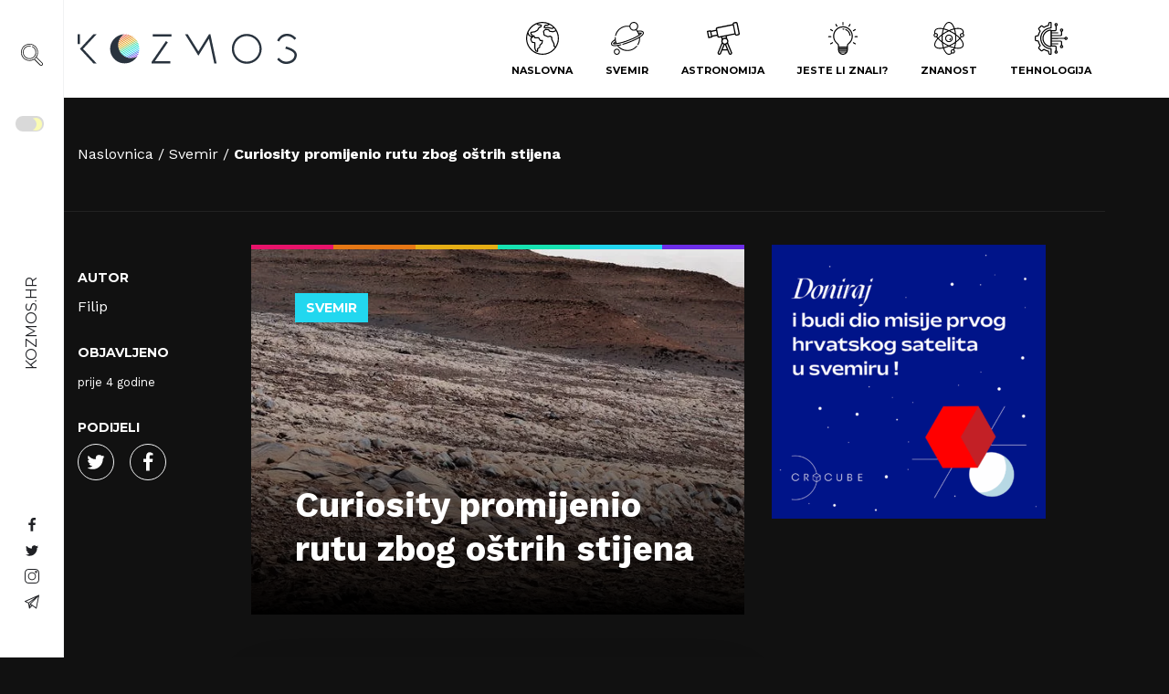

--- FILE ---
content_type: text/html; charset=UTF-8
request_url: https://kozmos.hr/curiosity-promijenio-rutu-zbog-ostrih-stijena/
body_size: 44891
content:
<!doctype html>
<html lang="hr" prefix="og: https://ogp.me/ns#">
	<head><meta charset="UTF-8"><script>if(navigator.userAgent.match(/MSIE|Internet Explorer/i)||navigator.userAgent.match(/Trident\/7\..*?rv:11/i)){var href=document.location.href;if(!href.match(/[?&]nowprocket/)){if(href.indexOf("?")==-1){if(href.indexOf("#")==-1){document.location.href=href+"?nowprocket=1"}else{document.location.href=href.replace("#","?nowprocket=1#")}}else{if(href.indexOf("#")==-1){document.location.href=href+"&nowprocket=1"}else{document.location.href=href.replace("#","&nowprocket=1#")}}}}</script><script>(()=>{class RocketLazyLoadScripts{constructor(){this.v="1.2.6",this.triggerEvents=["keydown","mousedown","mousemove","touchmove","touchstart","touchend","wheel"],this.userEventHandler=this.t.bind(this),this.touchStartHandler=this.i.bind(this),this.touchMoveHandler=this.o.bind(this),this.touchEndHandler=this.h.bind(this),this.clickHandler=this.u.bind(this),this.interceptedClicks=[],this.interceptedClickListeners=[],this.l(this),window.addEventListener("pageshow",(t=>{this.persisted=t.persisted,this.everythingLoaded&&this.m()})),this.CSPIssue=sessionStorage.getItem("rocketCSPIssue"),document.addEventListener("securitypolicyviolation",(t=>{this.CSPIssue||"script-src-elem"!==t.violatedDirective||"data"!==t.blockedURI||(this.CSPIssue=!0,sessionStorage.setItem("rocketCSPIssue",!0))})),document.addEventListener("DOMContentLoaded",(()=>{this.k()})),this.delayedScripts={normal:[],async:[],defer:[]},this.trash=[],this.allJQueries=[]}p(t){document.hidden?t.t():(this.triggerEvents.forEach((e=>window.addEventListener(e,t.userEventHandler,{passive:!0}))),window.addEventListener("touchstart",t.touchStartHandler,{passive:!0}),window.addEventListener("mousedown",t.touchStartHandler),document.addEventListener("visibilitychange",t.userEventHandler))}_(){this.triggerEvents.forEach((t=>window.removeEventListener(t,this.userEventHandler,{passive:!0}))),document.removeEventListener("visibilitychange",this.userEventHandler)}i(t){"HTML"!==t.target.tagName&&(window.addEventListener("touchend",this.touchEndHandler),window.addEventListener("mouseup",this.touchEndHandler),window.addEventListener("touchmove",this.touchMoveHandler,{passive:!0}),window.addEventListener("mousemove",this.touchMoveHandler),t.target.addEventListener("click",this.clickHandler),this.L(t.target,!0),this.S(t.target,"onclick","rocket-onclick"),this.C())}o(t){window.removeEventListener("touchend",this.touchEndHandler),window.removeEventListener("mouseup",this.touchEndHandler),window.removeEventListener("touchmove",this.touchMoveHandler,{passive:!0}),window.removeEventListener("mousemove",this.touchMoveHandler),t.target.removeEventListener("click",this.clickHandler),this.L(t.target,!1),this.S(t.target,"rocket-onclick","onclick"),this.M()}h(){window.removeEventListener("touchend",this.touchEndHandler),window.removeEventListener("mouseup",this.touchEndHandler),window.removeEventListener("touchmove",this.touchMoveHandler,{passive:!0}),window.removeEventListener("mousemove",this.touchMoveHandler)}u(t){t.target.removeEventListener("click",this.clickHandler),this.L(t.target,!1),this.S(t.target,"rocket-onclick","onclick"),this.interceptedClicks.push(t),t.preventDefault(),t.stopPropagation(),t.stopImmediatePropagation(),this.M()}O(){window.removeEventListener("touchstart",this.touchStartHandler,{passive:!0}),window.removeEventListener("mousedown",this.touchStartHandler),this.interceptedClicks.forEach((t=>{t.target.dispatchEvent(new MouseEvent("click",{view:t.view,bubbles:!0,cancelable:!0}))}))}l(t){EventTarget.prototype.addEventListenerWPRocketBase=EventTarget.prototype.addEventListener,EventTarget.prototype.addEventListener=function(e,i,o){"click"!==e||t.windowLoaded||i===t.clickHandler||t.interceptedClickListeners.push({target:this,func:i,options:o}),(this||window).addEventListenerWPRocketBase(e,i,o)}}L(t,e){this.interceptedClickListeners.forEach((i=>{i.target===t&&(e?t.removeEventListener("click",i.func,i.options):t.addEventListener("click",i.func,i.options))})),t.parentNode!==document.documentElement&&this.L(t.parentNode,e)}D(){return new Promise((t=>{this.P?this.M=t:t()}))}C(){this.P=!0}M(){this.P=!1}S(t,e,i){t.hasAttribute&&t.hasAttribute(e)&&(event.target.setAttribute(i,event.target.getAttribute(e)),event.target.removeAttribute(e))}t(){this._(this),"loading"===document.readyState?document.addEventListener("DOMContentLoaded",this.R.bind(this)):this.R()}k(){let t=[];document.querySelectorAll("script[type=rocketlazyloadscript][data-rocket-src]").forEach((e=>{let i=e.getAttribute("data-rocket-src");if(i&&!i.startsWith("data:")){0===i.indexOf("//")&&(i=location.protocol+i);try{const o=new URL(i).origin;o!==location.origin&&t.push({src:o,crossOrigin:e.crossOrigin||"module"===e.getAttribute("data-rocket-type")})}catch(t){}}})),t=[...new Map(t.map((t=>[JSON.stringify(t),t]))).values()],this.T(t,"preconnect")}async R(){this.lastBreath=Date.now(),this.j(this),this.F(this),this.I(),this.W(),this.q(),await this.A(this.delayedScripts.normal),await this.A(this.delayedScripts.defer),await this.A(this.delayedScripts.async);try{await this.U(),await this.H(this),await this.J()}catch(t){console.error(t)}window.dispatchEvent(new Event("rocket-allScriptsLoaded")),this.everythingLoaded=!0,this.D().then((()=>{this.O()})),this.N()}W(){document.querySelectorAll("script[type=rocketlazyloadscript]").forEach((t=>{t.hasAttribute("data-rocket-src")?t.hasAttribute("async")&&!1!==t.async?this.delayedScripts.async.push(t):t.hasAttribute("defer")&&!1!==t.defer||"module"===t.getAttribute("data-rocket-type")?this.delayedScripts.defer.push(t):this.delayedScripts.normal.push(t):this.delayedScripts.normal.push(t)}))}async B(t){if(await this.G(),!0!==t.noModule||!("noModule"in HTMLScriptElement.prototype))return new Promise((e=>{let i;function o(){(i||t).setAttribute("data-rocket-status","executed"),e()}try{if(navigator.userAgent.indexOf("Firefox/")>0||""===navigator.vendor||this.CSPIssue)i=document.createElement("script"),[...t.attributes].forEach((t=>{let e=t.nodeName;"type"!==e&&("data-rocket-type"===e&&(e="type"),"data-rocket-src"===e&&(e="src"),i.setAttribute(e,t.nodeValue))})),t.text&&(i.text=t.text),i.hasAttribute("src")?(i.addEventListener("load",o),i.addEventListener("error",(function(){i.setAttribute("data-rocket-status","failed-network"),e()})),setTimeout((()=>{i.isConnected||e()}),1)):(i.text=t.text,o()),t.parentNode.replaceChild(i,t);else{const i=t.getAttribute("data-rocket-type"),s=t.getAttribute("data-rocket-src");i?(t.type=i,t.removeAttribute("data-rocket-type")):t.removeAttribute("type"),t.addEventListener("load",o),t.addEventListener("error",(i=>{this.CSPIssue&&i.target.src.startsWith("data:")?(console.log("WPRocket: data-uri blocked by CSP -> fallback"),t.removeAttribute("src"),this.B(t).then(e)):(t.setAttribute("data-rocket-status","failed-network"),e())})),s?(t.removeAttribute("data-rocket-src"),t.src=s):t.src="data:text/javascript;base64,"+window.btoa(unescape(encodeURIComponent(t.text)))}}catch(i){t.setAttribute("data-rocket-status","failed-transform"),e()}}));t.setAttribute("data-rocket-status","skipped")}async A(t){const e=t.shift();return e&&e.isConnected?(await this.B(e),this.A(t)):Promise.resolve()}q(){this.T([...this.delayedScripts.normal,...this.delayedScripts.defer,...this.delayedScripts.async],"preload")}T(t,e){var i=document.createDocumentFragment();t.forEach((t=>{const o=t.getAttribute&&t.getAttribute("data-rocket-src")||t.src;if(o&&!o.startsWith("data:")){const s=document.createElement("link");s.href=o,s.rel=e,"preconnect"!==e&&(s.as="script"),t.getAttribute&&"module"===t.getAttribute("data-rocket-type")&&(s.crossOrigin=!0),t.crossOrigin&&(s.crossOrigin=t.crossOrigin),t.integrity&&(s.integrity=t.integrity),i.appendChild(s),this.trash.push(s)}})),document.head.appendChild(i)}j(t){let e={};function i(i,o){return e[o].eventsToRewrite.indexOf(i)>=0&&!t.everythingLoaded?"rocket-"+i:i}function o(t,o){!function(t){e[t]||(e[t]={originalFunctions:{add:t.addEventListener,remove:t.removeEventListener},eventsToRewrite:[]},t.addEventListener=function(){arguments[0]=i(arguments[0],t),e[t].originalFunctions.add.apply(t,arguments)},t.removeEventListener=function(){arguments[0]=i(arguments[0],t),e[t].originalFunctions.remove.apply(t,arguments)})}(t),e[t].eventsToRewrite.push(o)}function s(e,i){let o=e[i];e[i]=null,Object.defineProperty(e,i,{get:()=>o||function(){},set(s){t.everythingLoaded?o=s:e["rocket"+i]=o=s}})}o(document,"DOMContentLoaded"),o(window,"DOMContentLoaded"),o(window,"load"),o(window,"pageshow"),o(document,"readystatechange"),s(document,"onreadystatechange"),s(window,"onload"),s(window,"onpageshow");try{Object.defineProperty(document,"readyState",{get:()=>t.rocketReadyState,set(e){t.rocketReadyState=e},configurable:!0}),document.readyState="loading"}catch(t){console.log("WPRocket DJE readyState conflict, bypassing")}}F(t){let e;function i(e){return t.everythingLoaded?e:e.split(" ").map((t=>"load"===t||0===t.indexOf("load.")?"rocket-jquery-load":t)).join(" ")}function o(o){function s(t){const e=o.fn[t];o.fn[t]=o.fn.init.prototype[t]=function(){return this[0]===window&&("string"==typeof arguments[0]||arguments[0]instanceof String?arguments[0]=i(arguments[0]):"object"==typeof arguments[0]&&Object.keys(arguments[0]).forEach((t=>{const e=arguments[0][t];delete arguments[0][t],arguments[0][i(t)]=e}))),e.apply(this,arguments),this}}o&&o.fn&&!t.allJQueries.includes(o)&&(o.fn.ready=o.fn.init.prototype.ready=function(e){return t.domReadyFired?e.bind(document)(o):document.addEventListener("rocket-DOMContentLoaded",(()=>e.bind(document)(o))),o([])},s("on"),s("one"),t.allJQueries.push(o)),e=o}o(window.jQuery),Object.defineProperty(window,"jQuery",{get:()=>e,set(t){o(t)}})}async H(t){const e=document.querySelector("script[data-webpack]");e&&(await async function(){return new Promise((t=>{e.addEventListener("load",t),e.addEventListener("error",t)}))}(),await t.K(),await t.H(t))}async U(){this.domReadyFired=!0;try{document.readyState="interactive"}catch(t){}await this.G(),document.dispatchEvent(new Event("rocket-readystatechange")),await this.G(),document.rocketonreadystatechange&&document.rocketonreadystatechange(),await this.G(),document.dispatchEvent(new Event("rocket-DOMContentLoaded")),await this.G(),window.dispatchEvent(new Event("rocket-DOMContentLoaded"))}async J(){try{document.readyState="complete"}catch(t){}await this.G(),document.dispatchEvent(new Event("rocket-readystatechange")),await this.G(),document.rocketonreadystatechange&&document.rocketonreadystatechange(),await this.G(),window.dispatchEvent(new Event("rocket-load")),await this.G(),window.rocketonload&&window.rocketonload(),await this.G(),this.allJQueries.forEach((t=>t(window).trigger("rocket-jquery-load"))),await this.G();const t=new Event("rocket-pageshow");t.persisted=this.persisted,window.dispatchEvent(t),await this.G(),window.rocketonpageshow&&window.rocketonpageshow({persisted:this.persisted}),this.windowLoaded=!0}m(){document.onreadystatechange&&document.onreadystatechange(),window.onload&&window.onload(),window.onpageshow&&window.onpageshow({persisted:this.persisted})}I(){const t=new Map;document.write=document.writeln=function(e){const i=document.currentScript;i||console.error("WPRocket unable to document.write this: "+e);const o=document.createRange(),s=i.parentElement;let n=t.get(i);void 0===n&&(n=i.nextSibling,t.set(i,n));const c=document.createDocumentFragment();o.setStart(c,0),c.appendChild(o.createContextualFragment(e)),s.insertBefore(c,n)}}async G(){Date.now()-this.lastBreath>45&&(await this.K(),this.lastBreath=Date.now())}async K(){return document.hidden?new Promise((t=>setTimeout(t))):new Promise((t=>requestAnimationFrame(t)))}N(){this.trash.forEach((t=>t.remove()))}static run(){const t=new RocketLazyLoadScripts;t.p(t)}}RocketLazyLoadScripts.run()})();</script>
	
	<meta name="viewport" content="width=device-width, initial-scale=1, shrink-to-fit=no">
	<link rel="author" href="humans.txt" />
	<link rel="apple-touch-icon" sizes="180x180" href="/apple-touch-icon.png">
	<link rel="icon" type="image/png" sizes="32x32" href="/favicon-32x32.png">
	<link rel="icon" type="image/png" sizes="16x16" href="/favicon-16x16.png">
	<link rel="manifest" href="/site.webmanifest">
	<link rel="mask-icon" href="/safari-pinned-tab.svg" color="#5bbad5">
	<meta name="msapplication-TileColor" content="#da532c">
	<meta name="theme-color" content="#ffffff">
	
<!-- Author Meta Tags by Molongui Authorship, visit: https://wordpress.org/plugins/molongui-authorship/ -->
<meta name="author" content="Filip">
<!-- /Molongui Authorship -->

	<style>img:is([sizes="auto" i], [sizes^="auto," i]) { contain-intrinsic-size: 3000px 1500px }</style>
	
<!-- Search Engine Optimization by Rank Math - https://rankmath.com/ -->
<title>Curiosity promijenio rutu zbog oštrih stijena &#045; Kozmos</title><link rel="preload" data-rocket-preload as="style" href="https://fonts.googleapis.com/css2?family=Montserrat:wght@400;700&#038;family=Work+Sans:wght@300;400;700&#038;display=swap" /><link rel="stylesheet" href="https://fonts.googleapis.com/css2?family=Montserrat:wght@400;700&#038;family=Work+Sans:wght@300;400;700&#038;display=swap" media="print" onload="this.media='all'" /><noscript><link rel="stylesheet" href="https://fonts.googleapis.com/css2?family=Montserrat:wght@400;700&#038;family=Work+Sans:wght@300;400;700&#038;display=swap" /></noscript>
<meta name="description" content="NASA-in rover Curiosity morao je promijeniti rutu kako bi izbjegao ponovna teška oštećenja kotača usred vožnje preko Marsovih &#039;naoštrenih&#039; stijena."/>
<meta name="robots" content="follow, index, max-snippet:-1, max-video-preview:-1, max-image-preview:large"/>
<link rel="canonical" href="https://kozmos.hr/curiosity-promijenio-rutu-zbog-ostrih-stijena/" />
<meta property="og:locale" content="hr_HR" />
<meta property="og:type" content="article" />
<meta property="og:title" content="Curiosity promijenio rutu zbog oštrih stijena &#045; Kozmos" />
<meta property="og:description" content="NASA-in rover Curiosity morao je promijeniti rutu kako bi izbjegao ponovna teška oštećenja kotača usred vožnje preko Marsovih &#039;naoštrenih&#039; stijena." />
<meta property="og:url" content="https://kozmos.hr/curiosity-promijenio-rutu-zbog-ostrih-stijena/" />
<meta property="og:site_name" content="Kozmos" />
<meta property="article:publisher" content="https://www.facebook.com/kozmoshr" />
<meta property="article:tag" content="aligatorska leđa" />
<meta property="article:tag" content="Crveni Planet" />
<meta property="article:tag" content="curiosity" />
<meta property="article:tag" content="istraživanje marsa" />
<meta property="article:tag" content="istraživanje sunčevog sustava" />
<meta property="article:tag" content="mars" />
<meta property="article:tag" content="Mount Sharp" />
<meta property="article:tag" content="NASA" />
<meta property="article:tag" content="oštećenja" />
<meta property="article:tag" content="Planet" />
<meta property="article:tag" content="planeti" />
<meta property="article:tag" content="uspon" />
<meta property="article:tag" content="ventifakt" />
<meta property="article:tag" content="ventifakti" />
<meta property="article:section" content="Svemir" />
<meta property="og:updated_time" content="2022-04-12T18:44:42+02:00" />
<meta property="og:image" content="https://kozmos.hr/wp-content/uploads/2022/04/NASAs-Curiosity-Mars-rover-used-its-Mast-Camera-or-Mastcam-to-survey-these-wind-sharpened-rocks-called-ventifacts-NASA-naslovna.jpg" />
<meta property="og:image:secure_url" content="https://kozmos.hr/wp-content/uploads/2022/04/NASAs-Curiosity-Mars-rover-used-its-Mast-Camera-or-Mastcam-to-survey-these-wind-sharpened-rocks-called-ventifacts-NASA-naslovna.jpg" />
<meta property="og:image:width" content="844" />
<meta property="og:image:height" content="456" />
<meta property="og:image:alt" content="Curiosity promijenio rutu zbog oštrih stijena" />
<meta property="og:image:type" content="image/jpeg" />
<meta property="article:published_time" content="2022-04-12T18:38:41+02:00" />
<meta property="article:modified_time" content="2022-04-12T18:44:42+02:00" />
<meta name="twitter:card" content="summary_large_image" />
<meta name="twitter:title" content="Curiosity promijenio rutu zbog oštrih stijena &#045; Kozmos" />
<meta name="twitter:description" content="NASA-in rover Curiosity morao je promijeniti rutu kako bi izbjegao ponovna teška oštećenja kotača usred vožnje preko Marsovih &#039;naoštrenih&#039; stijena." />
<meta name="twitter:site" content="@HrKozmos" />
<meta name="twitter:creator" content="@HrKozmos" />
<meta name="twitter:image" content="https://kozmos.hr/wp-content/uploads/2022/04/NASAs-Curiosity-Mars-rover-used-its-Mast-Camera-or-Mastcam-to-survey-these-wind-sharpened-rocks-called-ventifacts-NASA-naslovna.jpg" />
<meta name="twitter:label1" content="Written by" />
<meta name="twitter:data1" content="Filip" />
<meta name="twitter:label2" content="Time to read" />
<meta name="twitter:data2" content="2 minutes" />
<script type="application/ld+json" class="rank-math-schema">{"@context":"https://schema.org","@graph":[{"@type":["NewsMediaOrganization","Organization"],"@id":"https://kozmos.hr/#organization","name":"Kozmos.hr","url":"https://kozmos.hr","sameAs":["https://www.facebook.com/kozmoshr","https://twitter.com/HrKozmos","https://www.instagram.com/kozmoshr/"]},{"@type":"WebSite","@id":"https://kozmos.hr/#website","url":"https://kozmos.hr","name":"Kozmos","alternateName":"kozmos.hr","publisher":{"@id":"https://kozmos.hr/#organization"},"inLanguage":"hr"},{"@type":"ImageObject","@id":"https://kozmos.hr/wp-content/uploads/2022/04/NASAs-Curiosity-Mars-rover-used-its-Mast-Camera-or-Mastcam-to-survey-these-wind-sharpened-rocks-called-ventifacts-NASA-naslovna.jpg","url":"https://kozmos.hr/wp-content/uploads/2022/04/NASAs-Curiosity-Mars-rover-used-its-Mast-Camera-or-Mastcam-to-survey-these-wind-sharpened-rocks-called-ventifacts-NASA-naslovna.jpg","width":"844","height":"456","inLanguage":"hr"},{"@type":"BreadcrumbList","@id":"https://kozmos.hr/curiosity-promijenio-rutu-zbog-ostrih-stijena/#breadcrumb","itemListElement":[{"@type":"ListItem","position":"1","item":{"@id":"https://kozmos.hr","name":"Home"}},{"@type":"ListItem","position":"2","item":{"@id":"https://kozmos.hr/kategorija/svemir/","name":"Svemir"}},{"@type":"ListItem","position":"3","item":{"@id":"https://kozmos.hr/curiosity-promijenio-rutu-zbog-ostrih-stijena/","name":"Curiosity promijenio rutu zbog o\u0161trih stijena"}}]},{"@type":"WebPage","@id":"https://kozmos.hr/curiosity-promijenio-rutu-zbog-ostrih-stijena/#webpage","url":"https://kozmos.hr/curiosity-promijenio-rutu-zbog-ostrih-stijena/","name":"Curiosity promijenio rutu zbog o\u0161trih stijena &#045; Kozmos","datePublished":"2022-04-12T18:38:41+02:00","dateModified":"2022-04-12T18:44:42+02:00","isPartOf":{"@id":"https://kozmos.hr/#website"},"primaryImageOfPage":{"@id":"https://kozmos.hr/wp-content/uploads/2022/04/NASAs-Curiosity-Mars-rover-used-its-Mast-Camera-or-Mastcam-to-survey-these-wind-sharpened-rocks-called-ventifacts-NASA-naslovna.jpg"},"inLanguage":"hr","breadcrumb":{"@id":"https://kozmos.hr/curiosity-promijenio-rutu-zbog-ostrih-stijena/#breadcrumb"}},{"@type":"Person","@id":"https://kozmos.hr/author/filip/","name":"Filip","url":"https://kozmos.hr/author/filip/","image":{"@type":"ImageObject","@id":"https://kozmos.hr/wp-content/uploads/2022/10/Filip-Kozmos-3.png","url":"https://kozmos.hr/wp-content/uploads/2022/10/Filip-Kozmos-3.png","caption":"Filip","inLanguage":"hr"},"worksFor":{"@id":"https://kozmos.hr/#organization"}},{"@type":"NewsArticle","headline":"Curiosity promijenio rutu zbog o\u0161trih stijena &#045; Kozmos","datePublished":"2022-04-12T18:38:41+02:00","dateModified":"2022-04-12T18:44:42+02:00","articleSection":"Svemir","author":{"@id":"https://kozmos.hr/author/filip/","name":"Filip"},"publisher":{"@id":"https://kozmos.hr/#organization"},"description":"NASA-in rover Curiosity morao je promijeniti rutu kako bi izbjegao ponovna te\u0161ka o\u0161te\u0107enja kota\u010da usred vo\u017enje preko Marsovih &#039;nao\u0161trenih&#039; stijena.","name":"Curiosity promijenio rutu zbog o\u0161trih stijena &#045; Kozmos","@id":"https://kozmos.hr/curiosity-promijenio-rutu-zbog-ostrih-stijena/#richSnippet","isPartOf":{"@id":"https://kozmos.hr/curiosity-promijenio-rutu-zbog-ostrih-stijena/#webpage"},"image":{"@id":"https://kozmos.hr/wp-content/uploads/2022/04/NASAs-Curiosity-Mars-rover-used-its-Mast-Camera-or-Mastcam-to-survey-these-wind-sharpened-rocks-called-ventifacts-NASA-naslovna.jpg"},"inLanguage":"hr","mainEntityOfPage":{"@id":"https://kozmos.hr/curiosity-promijenio-rutu-zbog-ostrih-stijena/#webpage"}}]}</script>
<!-- /Rank Math WordPress SEO plugin -->

<link rel='dns-prefetch' href='//cdn.gravitec.net' />
<link rel='dns-prefetch' href='//code.jquery.com' />
<link href='https://fonts.gstatic.com' crossorigin rel='preconnect' />
<link rel="alternate" type="application/rss+xml" title="Kozmos &raquo; Curiosity promijenio rutu zbog oštrih stijena Kanal komentara" href="https://kozmos.hr/curiosity-promijenio-rutu-zbog-ostrih-stijena/feed/" />
<style id='classic-theme-styles-inline-css' type='text/css'>
/*! This file is auto-generated */
.wp-block-button__link{color:#fff;background-color:#32373c;border-radius:9999px;box-shadow:none;text-decoration:none;padding:calc(.667em + 2px) calc(1.333em + 2px);font-size:1.125em}.wp-block-file__button{background:#32373c;color:#fff;text-decoration:none}
</style>
<style id='global-styles-inline-css' type='text/css'>
:root{--wp--preset--aspect-ratio--square: 1;--wp--preset--aspect-ratio--4-3: 4/3;--wp--preset--aspect-ratio--3-4: 3/4;--wp--preset--aspect-ratio--3-2: 3/2;--wp--preset--aspect-ratio--2-3: 2/3;--wp--preset--aspect-ratio--16-9: 16/9;--wp--preset--aspect-ratio--9-16: 9/16;--wp--preset--gradient--vivid-cyan-blue-to-vivid-purple: linear-gradient(135deg,rgba(6,147,227,1) 0%,rgb(155,81,224) 100%);--wp--preset--gradient--light-green-cyan-to-vivid-green-cyan: linear-gradient(135deg,rgb(122,220,180) 0%,rgb(0,208,130) 100%);--wp--preset--gradient--luminous-vivid-amber-to-luminous-vivid-orange: linear-gradient(135deg,rgba(252,185,0,1) 0%,rgba(255,105,0,1) 100%);--wp--preset--gradient--luminous-vivid-orange-to-vivid-red: linear-gradient(135deg,rgba(255,105,0,1) 0%,rgb(207,46,46) 100%);--wp--preset--gradient--very-light-gray-to-cyan-bluish-gray: linear-gradient(135deg,rgb(238,238,238) 0%,rgb(169,184,195) 100%);--wp--preset--gradient--cool-to-warm-spectrum: linear-gradient(135deg,rgb(74,234,220) 0%,rgb(151,120,209) 20%,rgb(207,42,186) 40%,rgb(238,44,130) 60%,rgb(251,105,98) 80%,rgb(254,248,76) 100%);--wp--preset--gradient--blush-light-purple: linear-gradient(135deg,rgb(255,206,236) 0%,rgb(152,150,240) 100%);--wp--preset--gradient--blush-bordeaux: linear-gradient(135deg,rgb(254,205,165) 0%,rgb(254,45,45) 50%,rgb(107,0,62) 100%);--wp--preset--gradient--luminous-dusk: linear-gradient(135deg,rgb(255,203,112) 0%,rgb(199,81,192) 50%,rgb(65,88,208) 100%);--wp--preset--gradient--pale-ocean: linear-gradient(135deg,rgb(255,245,203) 0%,rgb(182,227,212) 50%,rgb(51,167,181) 100%);--wp--preset--gradient--electric-grass: linear-gradient(135deg,rgb(202,248,128) 0%,rgb(113,206,126) 100%);--wp--preset--gradient--midnight: linear-gradient(135deg,rgb(2,3,129) 0%,rgb(40,116,252) 100%);--wp--preset--spacing--20: 0.44rem;--wp--preset--spacing--30: 0.67rem;--wp--preset--spacing--40: 1rem;--wp--preset--spacing--50: 1.5rem;--wp--preset--spacing--60: 2.25rem;--wp--preset--spacing--70: 3.38rem;--wp--preset--spacing--80: 5.06rem;--wp--preset--shadow--natural: 6px 6px 9px rgba(0, 0, 0, 0.2);--wp--preset--shadow--deep: 12px 12px 50px rgba(0, 0, 0, 0.4);--wp--preset--shadow--sharp: 6px 6px 0px rgba(0, 0, 0, 0.2);--wp--preset--shadow--outlined: 6px 6px 0px -3px rgba(255, 255, 255, 1), 6px 6px rgba(0, 0, 0, 1);--wp--preset--shadow--crisp: 6px 6px 0px rgba(0, 0, 0, 1);}:where(.is-layout-flex){gap: 0.5em;}:where(.is-layout-grid){gap: 0.5em;}body .is-layout-flex{display: flex;}.is-layout-flex{flex-wrap: wrap;align-items: center;}.is-layout-flex > :is(*, div){margin: 0;}body .is-layout-grid{display: grid;}.is-layout-grid > :is(*, div){margin: 0;}:where(.wp-block-columns.is-layout-flex){gap: 2em;}:where(.wp-block-columns.is-layout-grid){gap: 2em;}:where(.wp-block-post-template.is-layout-flex){gap: 1.25em;}:where(.wp-block-post-template.is-layout-grid){gap: 1.25em;}.has-vivid-cyan-blue-to-vivid-purple-gradient-background{background: var(--wp--preset--gradient--vivid-cyan-blue-to-vivid-purple) !important;}.has-light-green-cyan-to-vivid-green-cyan-gradient-background{background: var(--wp--preset--gradient--light-green-cyan-to-vivid-green-cyan) !important;}.has-luminous-vivid-amber-to-luminous-vivid-orange-gradient-background{background: var(--wp--preset--gradient--luminous-vivid-amber-to-luminous-vivid-orange) !important;}.has-luminous-vivid-orange-to-vivid-red-gradient-background{background: var(--wp--preset--gradient--luminous-vivid-orange-to-vivid-red) !important;}.has-very-light-gray-to-cyan-bluish-gray-gradient-background{background: var(--wp--preset--gradient--very-light-gray-to-cyan-bluish-gray) !important;}.has-cool-to-warm-spectrum-gradient-background{background: var(--wp--preset--gradient--cool-to-warm-spectrum) !important;}.has-blush-light-purple-gradient-background{background: var(--wp--preset--gradient--blush-light-purple) !important;}.has-blush-bordeaux-gradient-background{background: var(--wp--preset--gradient--blush-bordeaux) !important;}.has-luminous-dusk-gradient-background{background: var(--wp--preset--gradient--luminous-dusk) !important;}.has-pale-ocean-gradient-background{background: var(--wp--preset--gradient--pale-ocean) !important;}.has-electric-grass-gradient-background{background: var(--wp--preset--gradient--electric-grass) !important;}.has-midnight-gradient-background{background: var(--wp--preset--gradient--midnight) !important;}
:where(.wp-block-post-template.is-layout-flex){gap: 1.25em;}:where(.wp-block-post-template.is-layout-grid){gap: 1.25em;}
:where(.wp-block-columns.is-layout-flex){gap: 2em;}:where(.wp-block-columns.is-layout-grid){gap: 2em;}
:root :where(.wp-block-pullquote){font-size: 1.5em;line-height: 1.6;}
</style>
<link rel="stylesheet" href="https://kozmos.hr/wp-content/plugins/buymeacoffee/public/css/buy-me-a-coffee-public.css?ver=4.4.2">
<link data-minify="1" rel="stylesheet" href="https://kozmos.hr/wp-content/cache/min/1/wp-content/plugins/cookie-law-info/legacy/public/css/cookie-law-info-public.css?ver=1768487327">
<link data-minify="1" rel="stylesheet" href="https://kozmos.hr/wp-content/cache/min/1/wp-content/plugins/cookie-law-info/legacy/public/css/cookie-law-info-gdpr.css?ver=1768487327">
<link data-minify="1" rel="stylesheet" href="https://kozmos.hr/wp-content/cache/min/1/wp-content/plugins/wpdiscuz/themes/default/style.css?ver=1768487327">
<style id='wpdiscuz-frontend-css-inline-css' type='text/css'>
 #wpdcom .wpd-blog-administrator .wpd-comment-label{color:#ffffff;background-color:#00B38F;border:none}#wpdcom .wpd-blog-administrator .wpd-comment-author, #wpdcom .wpd-blog-administrator .wpd-comment-author a{color:#00B38F}#wpdcom.wpd-layout-1 .wpd-comment .wpd-blog-administrator .wpd-avatar img{border-color:#00B38F}#wpdcom.wpd-layout-2 .wpd-comment.wpd-reply .wpd-comment-wrap.wpd-blog-administrator{border-left:3px solid #00B38F}#wpdcom.wpd-layout-2 .wpd-comment .wpd-blog-administrator .wpd-avatar img{border-bottom-color:#00B38F}#wpdcom.wpd-layout-3 .wpd-blog-administrator .wpd-comment-subheader{border-top:1px dashed #00B38F}#wpdcom.wpd-layout-3 .wpd-reply .wpd-blog-administrator .wpd-comment-right{border-left:1px solid #00B38F}#wpdcom .wpd-blog-editor .wpd-comment-label{color:#ffffff;background-color:#00B38F;border:none}#wpdcom .wpd-blog-editor .wpd-comment-author, #wpdcom .wpd-blog-editor .wpd-comment-author a{color:#00B38F}#wpdcom.wpd-layout-1 .wpd-comment .wpd-blog-editor .wpd-avatar img{border-color:#00B38F}#wpdcom.wpd-layout-2 .wpd-comment.wpd-reply .wpd-comment-wrap.wpd-blog-editor{border-left:3px solid #00B38F}#wpdcom.wpd-layout-2 .wpd-comment .wpd-blog-editor .wpd-avatar img{border-bottom-color:#00B38F}#wpdcom.wpd-layout-3 .wpd-blog-editor .wpd-comment-subheader{border-top:1px dashed #00B38F}#wpdcom.wpd-layout-3 .wpd-reply .wpd-blog-editor .wpd-comment-right{border-left:1px solid #00B38F}#wpdcom .wpd-blog-author .wpd-comment-label{color:#ffffff;background-color:#00B38F;border:none}#wpdcom .wpd-blog-author .wpd-comment-author, #wpdcom .wpd-blog-author .wpd-comment-author a{color:#00B38F}#wpdcom.wpd-layout-1 .wpd-comment .wpd-blog-author .wpd-avatar img{border-color:#00B38F}#wpdcom.wpd-layout-2 .wpd-comment .wpd-blog-author .wpd-avatar img{border-bottom-color:#00B38F}#wpdcom.wpd-layout-3 .wpd-blog-author .wpd-comment-subheader{border-top:1px dashed #00B38F}#wpdcom.wpd-layout-3 .wpd-reply .wpd-blog-author .wpd-comment-right{border-left:1px solid #00B38F}#wpdcom .wpd-blog-contributor .wpd-comment-label{color:#ffffff;background-color:#00B38F;border:none}#wpdcom .wpd-blog-contributor .wpd-comment-author, #wpdcom .wpd-blog-contributor .wpd-comment-author a{color:#00B38F}#wpdcom.wpd-layout-1 .wpd-comment .wpd-blog-contributor .wpd-avatar img{border-color:#00B38F}#wpdcom.wpd-layout-2 .wpd-comment .wpd-blog-contributor .wpd-avatar img{border-bottom-color:#00B38F}#wpdcom.wpd-layout-3 .wpd-blog-contributor .wpd-comment-subheader{border-top:1px dashed #00B38F}#wpdcom.wpd-layout-3 .wpd-reply .wpd-blog-contributor .wpd-comment-right{border-left:1px solid #00B38F}#wpdcom .wpd-blog-subscriber .wpd-comment-label{color:#ffffff;background-color:#00B38F;border:none}#wpdcom .wpd-blog-subscriber .wpd-comment-author, #wpdcom .wpd-blog-subscriber .wpd-comment-author a{color:#00B38F}#wpdcom.wpd-layout-2 .wpd-comment .wpd-blog-subscriber .wpd-avatar img{border-bottom-color:#00B38F}#wpdcom.wpd-layout-3 .wpd-blog-subscriber .wpd-comment-subheader{border-top:1px dashed #00B38F}#wpdcom .wpd-blog-translator .wpd-comment-label{color:#ffffff;background-color:#00B38F;border:none}#wpdcom .wpd-blog-translator .wpd-comment-author, #wpdcom .wpd-blog-translator .wpd-comment-author a{color:#00B38F}#wpdcom.wpd-layout-1 .wpd-comment .wpd-blog-translator .wpd-avatar img{border-color:#00B38F}#wpdcom.wpd-layout-2 .wpd-comment .wpd-blog-translator .wpd-avatar img{border-bottom-color:#00B38F}#wpdcom.wpd-layout-3 .wpd-blog-translator .wpd-comment-subheader{border-top:1px dashed #00B38F}#wpdcom.wpd-layout-3 .wpd-reply .wpd-blog-translator .wpd-comment-right{border-left:1px solid #00B38F}#wpdcom .wpd-blog-post_author .wpd-comment-label{color:#ffffff;background-color:#00B38F;border:none}#wpdcom .wpd-blog-post_author .wpd-comment-author, #wpdcom .wpd-blog-post_author .wpd-comment-author a{color:#00B38F}#wpdcom .wpd-blog-post_author .wpd-avatar img{border-color:#00B38F}#wpdcom.wpd-layout-1 .wpd-comment .wpd-blog-post_author .wpd-avatar img{border-color:#00B38F}#wpdcom.wpd-layout-2 .wpd-comment.wpd-reply .wpd-comment-wrap.wpd-blog-post_author{border-left:3px solid #00B38F}#wpdcom.wpd-layout-2 .wpd-comment .wpd-blog-post_author .wpd-avatar img{border-bottom-color:#00B38F}#wpdcom.wpd-layout-3 .wpd-blog-post_author .wpd-comment-subheader{border-top:1px dashed #00B38F}#wpdcom.wpd-layout-3 .wpd-reply .wpd-blog-post_author .wpd-comment-right{border-left:1px solid #00B38F}#wpdcom .wpd-blog-guest .wpd-comment-label{color:#ffffff;background-color:#00B38F;border:none}#wpdcom .wpd-blog-guest .wpd-comment-author, #wpdcom .wpd-blog-guest .wpd-comment-author a{color:#00B38F}#wpdcom.wpd-layout-3 .wpd-blog-guest .wpd-comment-subheader{border-top:1px dashed #00B38F}#comments, #respond, .comments-area, #wpdcom{}#wpdcom .ql-editor > *{color:#777777}#wpdcom .ql-editor::before{}#wpdcom .ql-toolbar{border:1px solid #DDDDDD;border-top:none}#wpdcom .ql-container{border:1px solid #DDDDDD;border-bottom:none}#wpdcom .wpd-form-row .wpdiscuz-item input[type="text"], #wpdcom .wpd-form-row .wpdiscuz-item input[type="email"], #wpdcom .wpd-form-row .wpdiscuz-item input[type="url"], #wpdcom .wpd-form-row .wpdiscuz-item input[type="color"], #wpdcom .wpd-form-row .wpdiscuz-item input[type="date"], #wpdcom .wpd-form-row .wpdiscuz-item input[type="datetime"], #wpdcom .wpd-form-row .wpdiscuz-item input[type="datetime-local"], #wpdcom .wpd-form-row .wpdiscuz-item input[type="month"], #wpdcom .wpd-form-row .wpdiscuz-item input[type="number"], #wpdcom .wpd-form-row .wpdiscuz-item input[type="time"], #wpdcom textarea, #wpdcom select{border:1px solid #DDDDDD;color:#777777}#wpdcom .wpd-form-row .wpdiscuz-item textarea{border:1px solid #DDDDDD}#wpdcom input::placeholder, #wpdcom textarea::placeholder, #wpdcom input::-moz-placeholder, #wpdcom textarea::-webkit-input-placeholder{}#wpdcom .wpd-comment-text{color:#777777}#wpdcom .wpd-thread-head .wpd-thread-info{border-bottom:2px solid #00B38F}#wpdcom .wpd-thread-head .wpd-thread-info.wpd-reviews-tab svg{fill:#00B38F}#wpdcom .wpd-thread-head .wpdiscuz-user-settings{border-bottom:2px solid #00B38F}#wpdcom .wpd-thread-head .wpdiscuz-user-settings:hover{color:#00B38F}#wpdcom .wpd-comment .wpd-follow-link:hover{color:#00B38F}#wpdcom .wpd-comment-status .wpd-sticky{color:#00B38F}#wpdcom .wpd-thread-filter .wpdf-active{color:#00B38F;border-bottom-color:#00B38F}#wpdcom .wpd-comment-info-bar{border:1px dashed #33c3a6;background:#e6f8f4}#wpdcom .wpd-comment-info-bar .wpd-current-view i{color:#00B38F}#wpdcom .wpd-filter-view-all:hover{background:#00B38F}#wpdcom .wpdiscuz-item .wpdiscuz-rating > label{color:#DDDDDD}#wpdcom .wpdiscuz-item .wpdiscuz-rating:not(:checked) > label:hover, .wpdiscuz-rating:not(:checked) > label:hover ~ label{}#wpdcom .wpdiscuz-item .wpdiscuz-rating > input ~ label:hover, #wpdcom .wpdiscuz-item .wpdiscuz-rating > input:not(:checked) ~ label:hover ~ label, #wpdcom .wpdiscuz-item .wpdiscuz-rating > input:not(:checked) ~ label:hover ~ label{color:#FFED85}#wpdcom .wpdiscuz-item .wpdiscuz-rating > input:checked ~ label:hover, #wpdcom .wpdiscuz-item .wpdiscuz-rating > input:checked ~ label:hover, #wpdcom .wpdiscuz-item .wpdiscuz-rating > label:hover ~ input:checked ~ label, #wpdcom .wpdiscuz-item .wpdiscuz-rating > input:checked + label:hover ~ label, #wpdcom .wpdiscuz-item .wpdiscuz-rating > input:checked ~ label:hover ~ label, .wpd-custom-field .wcf-active-star, #wpdcom .wpdiscuz-item .wpdiscuz-rating > input:checked ~ label{color:#FFD700}#wpd-post-rating .wpd-rating-wrap .wpd-rating-stars svg .wpd-star{fill:#DDDDDD}#wpd-post-rating .wpd-rating-wrap .wpd-rating-stars svg .wpd-active{fill:#FFD700}#wpd-post-rating .wpd-rating-wrap .wpd-rate-starts svg .wpd-star{fill:#DDDDDD}#wpd-post-rating .wpd-rating-wrap .wpd-rate-starts:hover svg .wpd-star{fill:#FFED85}#wpd-post-rating.wpd-not-rated .wpd-rating-wrap .wpd-rate-starts svg:hover ~ svg .wpd-star{fill:#DDDDDD}.wpdiscuz-post-rating-wrap .wpd-rating .wpd-rating-wrap .wpd-rating-stars svg .wpd-star{fill:#DDDDDD}.wpdiscuz-post-rating-wrap .wpd-rating .wpd-rating-wrap .wpd-rating-stars svg .wpd-active{fill:#FFD700}#wpdcom .wpd-comment .wpd-follow-active{color:#ff7a00}#wpdcom .page-numbers{color:#555;border:#555 1px solid}#wpdcom span.current{background:#555}#wpdcom.wpd-layout-1 .wpd-new-loaded-comment > .wpd-comment-wrap > .wpd-comment-right{background:#FFFAD6}#wpdcom.wpd-layout-2 .wpd-new-loaded-comment.wpd-comment > .wpd-comment-wrap > .wpd-comment-right{background:#FFFAD6}#wpdcom.wpd-layout-2 .wpd-new-loaded-comment.wpd-comment.wpd-reply > .wpd-comment-wrap > .wpd-comment-right{background:transparent}#wpdcom.wpd-layout-2 .wpd-new-loaded-comment.wpd-comment.wpd-reply > .wpd-comment-wrap{background:#FFFAD6}#wpdcom.wpd-layout-3 .wpd-new-loaded-comment.wpd-comment > .wpd-comment-wrap > .wpd-comment-right{background:#FFFAD6}#wpdcom .wpd-follow:hover i, #wpdcom .wpd-unfollow:hover i, #wpdcom .wpd-comment .wpd-follow-active:hover i{color:#00B38F}#wpdcom .wpdiscuz-readmore{cursor:pointer;color:#00B38F}.wpd-custom-field .wcf-pasiv-star, #wpcomm .wpdiscuz-item .wpdiscuz-rating > label{color:#DDDDDD}.wpd-wrapper .wpd-list-item.wpd-active{border-top:3px solid #00B38F}#wpdcom.wpd-layout-2 .wpd-comment.wpd-reply.wpd-unapproved-comment .wpd-comment-wrap{border-left:3px solid #FFFAD6}#wpdcom.wpd-layout-3 .wpd-comment.wpd-reply.wpd-unapproved-comment .wpd-comment-right{border-left:1px solid #FFFAD6}#wpdcom .wpd-prim-button{background-color:#07B290;color:#FFFFFF}#wpdcom .wpd_label__check i.wpdicon-on{color:#07B290;border:1px solid #83d9c8}#wpd-bubble-wrapper #wpd-bubble-all-comments-count{color:#1DB99A}#wpd-bubble-wrapper > div{background-color:#1DB99A}#wpd-bubble-wrapper > #wpd-bubble #wpd-bubble-add-message{background-color:#1DB99A}#wpd-bubble-wrapper > #wpd-bubble #wpd-bubble-add-message::before{border-left-color:#1DB99A;border-right-color:#1DB99A}#wpd-bubble-wrapper.wpd-right-corner > #wpd-bubble #wpd-bubble-add-message::before{border-left-color:#1DB99A;border-right-color:#1DB99A}.wpd-inline-icon-wrapper path.wpd-inline-icon-first{fill:#1DB99A}.wpd-inline-icon-count{background-color:#1DB99A}.wpd-inline-icon-count::before{border-right-color:#1DB99A}.wpd-inline-form-wrapper::before{border-bottom-color:#1DB99A}.wpd-inline-form-question{background-color:#1DB99A}.wpd-inline-form{background-color:#1DB99A}.wpd-last-inline-comments-wrapper{border-color:#1DB99A}.wpd-last-inline-comments-wrapper::before{border-bottom-color:#1DB99A}.wpd-last-inline-comments-wrapper .wpd-view-all-inline-comments{background:#1DB99A}.wpd-last-inline-comments-wrapper .wpd-view-all-inline-comments:hover,.wpd-last-inline-comments-wrapper .wpd-view-all-inline-comments:active,.wpd-last-inline-comments-wrapper .wpd-view-all-inline-comments:focus{background-color:#1DB99A}#wpdcom .ql-snow .ql-tooltip[data-mode="link"]::before{content:"Enter link:"}#wpdcom .ql-snow .ql-tooltip.ql-editing a.ql-action::after{content:"Save"}.comments-area{width:auto}
</style>
<link data-minify="1" rel="stylesheet" href="https://kozmos.hr/wp-content/cache/min/1/wp-content/plugins/wpdiscuz/assets/third-party/font-awesome-5.13.0/css/fa.min.css?ver=1768487327">
<link rel="stylesheet" href="https://kozmos.hr/wp-content/plugins/wpdiscuz/assets/css/wpdiscuz-combo.min.css?ver=74732a15f5bc174f158398c85bc2dbdd">
<link data-minify="1" rel="stylesheet" href="https://kozmos.hr/wp-content/cache/min/1/wp-content/themes/kozmos/dist/main.css?ver=1768487327">
<script type="rocketlazyloadscript" data-minify="1" data-rocket-type="text/javascript" data-rocket-src="https://kozmos.hr/wp-content/cache/min/1/jquery-3.4.1.min.js?ver=1768487327" id="jquery-js" data-rocket-defer defer></script>
<script type="rocketlazyloadscript" data-minify="1" data-rocket-type="text/javascript" data-rocket-src="https://kozmos.hr/wp-content/cache/min/1/wp-content/plugins/buymeacoffee/public/js/buy-me-a-coffee-public.js?ver=1768487327" id="buy-me-a-coffee-js" data-rocket-defer defer></script>
<script type="text/javascript" id="cookie-law-info-js-extra">
/* <![CDATA[ */
var Cli_Data = {"nn_cookie_ids":[],"cookielist":[],"non_necessary_cookies":[],"ccpaEnabled":"1","ccpaRegionBased":"","ccpaBarEnabled":"1","strictlyEnabled":["necessary","obligatoire"],"ccpaType":"ccpa_gdpr","js_blocking":"1","custom_integration":"","triggerDomRefresh":"","secure_cookies":""};
var cli_cookiebar_settings = {"animate_speed_hide":"500","animate_speed_show":"500","background":"#010023","border":"#b1a6a6c2","border_on":"","button_1_button_colour":"#61a229","button_1_button_hover":"#4e8221","button_1_link_colour":"#fff","button_1_as_button":"1","button_1_new_win":"","button_2_button_colour":"#333","button_2_button_hover":"#292929","button_2_link_colour":"#444","button_2_as_button":"","button_2_hidebar":"","button_3_button_colour":"#3566bb","button_3_button_hover":"#2a5296","button_3_link_colour":"#0a0a0a","button_3_as_button":"1","button_3_new_win":"","button_4_button_colour":"#000","button_4_button_hover":"#000000","button_4_link_colour":"#333333","button_4_as_button":"","button_7_button_colour":"#61a229","button_7_button_hover":"#4e8221","button_7_link_colour":"#fff","button_7_as_button":"1","button_7_new_win":"","font_family":"inherit","header_fix":"","notify_animate_hide":"1","notify_animate_show":"","notify_div_id":"#cookie-law-info-bar","notify_position_horizontal":"right","notify_position_vertical":"bottom","scroll_close":"","scroll_close_reload":"","accept_close_reload":"","reject_close_reload":"","showagain_tab":"","showagain_background":"#fff","showagain_border":"#000","showagain_div_id":"#cookie-law-info-again","showagain_x_position":"100px","text":"#ffffff","show_once_yn":"1","show_once":"10000","logging_on":"","as_popup":"","popup_overlay":"1","bar_heading_text":"","cookie_bar_as":"popup","popup_showagain_position":"bottom-right","widget_position":"left"};
var log_object = {"ajax_url":"https:\/\/kozmos.hr\/wp-admin\/admin-ajax.php"};
/* ]]> */
</script>
<script type="rocketlazyloadscript" data-minify="1" data-rocket-type="text/javascript" data-rocket-src="https://kozmos.hr/wp-content/cache/min/1/wp-content/plugins/cookie-law-info/legacy/public/js/cookie-law-info-public.js?ver=1768487327" id="cookie-law-info-js" data-rocket-defer defer></script>
<script type="text/javascript" id="cookie-law-info-ccpa-js-extra">
/* <![CDATA[ */
var ccpa_data = {"opt_out_prompt":"Do you really wish to opt out?","opt_out_confirm":"Confirm","opt_out_cancel":"Cancel"};
/* ]]> */
</script>
<script type="rocketlazyloadscript" data-minify="1" data-rocket-type="text/javascript" data-rocket-src="https://kozmos.hr/wp-content/cache/min/1/wp-content/plugins/cookie-law-info/legacy/admin/modules/ccpa/assets/js/cookie-law-info-ccpa.js?ver=1768487327" id="cookie-law-info-ccpa-js" data-rocket-defer defer></script>
<script type="rocketlazyloadscript" data-minify="1" data-rocket-type="text/javascript" data-rocket-src="https://kozmos.hr/wp-content/cache/min/1/storage/3314e64c95214a6812e74950f9a4195f/client.js?ver=1768487327" id="gravitecnet-js" data-rocket-defer defer></script>
<link rel="https://api.w.org/" href="https://kozmos.hr/wp-json/" /><link rel="alternate" title="JSON" type="application/json" href="https://kozmos.hr/wp-json/wp/v2/posts/7687" /><link rel="EditURI" type="application/rsd+xml" title="RSD" href="https://kozmos.hr/xmlrpc.php?rsd" />
        <script type="rocketlazyloadscript" data-minify="1" data-name="BMC-Widget" data-rocket-src="https://kozmos.hr/wp-content/cache/min/1/1.0.0/widget.prod.min.js?ver=1768487327" data-id="" data-description="" data-message="" data-color="" data-position="" data-x_margin="" data-y_margin="" data-rocket-defer defer>
        </script>
        <!-- Global site tag (gtag.js) - Google Analytics -->
<script type="rocketlazyloadscript" async data-rocket-src="https://www.googletagmanager.com/gtag/js?id=UA-190108502-1"></script>
<script type="rocketlazyloadscript">
  window.dataLayer = window.dataLayer || [];
  function gtag(){dataLayer.push(arguments);}
  gtag('js', new Date());

  gtag('config', 'UA-190108502-1');
</script>

<meta property="fb:pages" content="588771248463169" />

<meta name="facebook-domain-verification" content="vjwxqzkpaa2g71fm4pzfi223p4l3qu" />

<!-- Google tag (gtag.js) -->
<script type="rocketlazyloadscript" async data-rocket-src="https://www.googletagmanager.com/gtag/js?id=G-51GJ9YF3P8"></script>
<script type="rocketlazyloadscript">
  window.dataLayer = window.dataLayer || [];
  function gtag(){dataLayer.push(arguments);}
  gtag('js', new Date());

  gtag('config', 'G-51GJ9YF3P8');
</script>

<meta name="google-site-verification" content="QLc-r4ocS5bRNYwNE6tu7si2RxLyqCeug6ZWaYYqNgk" />
<script async src="https://pagead2.googlesyndication.com/pagead/js/adsbygoogle.js?client=ca-pub-3974017146865311"
     crossorigin="anonymous"></script>
            <style>
                .molongui-disabled-link
                {
                    border-bottom: none !important;
                    text-decoration: none !important;
                    color: inherit !important;
                    cursor: inherit !important;
                }
                .molongui-disabled-link:hover,
                .molongui-disabled-link:hover span
                {
                    border-bottom: none !important;
                    text-decoration: none !important;
                    color: inherit !important;
                    cursor: inherit !important;
                }
            </style>
            <!-- Analytics by WP Statistics - https://wp-statistics.com -->
 
	<link rel="preconnect" href="https://fonts.googleapis.com">
	<link rel="preconnect" href="https://fonts.gstatic.com" crossorigin>
	
	
    <style>
        /* Default styles (light mode) */
        .kozmos-conversation-box {
            background-color: #f4f4f4; /* Light background */
            border-left: 5px solid #0073aa; /* Blue accent */
            padding: 15px;
            margin-top: 30px;
            margin-bottom: 30px;
            font-family: Arial, sans-serif;
            border-radius: 5px;
            transition: all 0.3s ease-in-out;
        }
        .kozmos-conversation-box h3 {
            margin: 0 0 10px;
            color: #0073aa; /* Blue text */
        }
        .kozmos-conversation-box p {
            margin: 0;
            font-size: 16px;
            color: #333; /* Dark gray text */
        }
        .kozmos-conversation-box a {
            color: #0073aa !important; /* Ensure blue links */
            font-weight: bold;
            text-decoration: none;
        }
        .kozmos-conversation-box a:hover {
            text-decoration: underline;
        }

        /* Dark mode styles */
        @media (prefers-color-scheme: dark) {
            .kozmos-conversation-box {
                background-color: #1e1e1e; /* Dark background */
                border-left: 5px solid #1e90ff; /* Light blue accent */
            }
            .kozmos-conversation-box h3 {
                color: #1e90ff; /* Light blue text */
            }
            .kozmos-conversation-box p {
                color: #cccccc; /* Light gray text */
            }
            .kozmos-conversation-box a {
                color: #1e90ff !important; /* Bright blue links */
            }
        }
    </style>
    		<style type="text/css" id="wp-custom-css">
			.m-a-box-bio .content-ad{
	display:none
}
#hw_breadcrumbs{
	display:flex;
	list-style:none;
	flex-wrap:wrap;
}
#hw_breadcrumbs .separator{
	margin: 0 5px;
}
.comments-area{
	background:#fff;
	padding:20px;
}
@media only screen and (max-width: 768px) {
	#hw_breadcrumbs{
		font-size:14px;
	}
}		</style>
		<noscript><style id="rocket-lazyload-nojs-css">.rll-youtube-player, [data-lazy-src]{display:none !important;}</style></noscript><meta name="generator" content="WP Rocket 3.18" data-wpr-features="wpr_delay_js wpr_defer_js wpr_minify_js wpr_lazyload_images wpr_lazyload_iframes wpr_minify_css wpr_desktop wpr_preload_links" /></head>
	<body data-rsssl=1 class="wp-singular post-template-default single single-post postid-7687 single-format-standard wp-theme-kozmos dark-mode">
		<script type="rocketlazyloadscript">
(function () {
  var BMAC_URL = "https://buymeacoffee.com/kozmos.hr/membership";
  var KEY_NEXT = "kozmos_member_next_ts";
  var KEY_SESS = "kozmos_member_shown_session";
  var WEEK = 7 * 24 * 60 * 60 * 1000;

  // Early exit checks
  if (sessionStorage.getItem(KEY_SESS)) return;
  var next = +localStorage.getItem(KEY_NEXT) || 0;
  if (Date.now() < next) return;

  // Device detection
  var isMobile = /Android|iPhone|iPad|iPod|BlackBerry|IEMobile|Opera Mini/i.test(navigator.userAgent) || 
                 window.innerWidth <= 768;
  
  // Timing configuration
  var SCROLL_THRESHOLD = 0.45;                  // 45% for all devices
  var FAILSAFE_THRESHOLD = 0.85;                // 85% failsafe
  
  // State tracking
  var state = {
    fired: false,
    exitIntentFired: false
  };

  // Dark mode detection
  function isDark() {
    var de = document.documentElement, b = document.body;
    var attr = (de.getAttribute("data-theme") || b.getAttribute("data-theme") || "").toLowerCase();
    if (attr === "dark") return true;
    var cls = (de.className + " " + b.className).toLowerCase();
    if (/\b(dark|theme-dark|night)\b/.test(cls)) return true;
    if (window.matchMedia && window.matchMedia("(prefers-color-scheme: dark)").matches) return true;
    
    try {
      var rgb = getComputedStyle(b).backgroundColor;
      var m = rgb && rgb.match(/rgba?\((\d+),\s*(\d+),\s*(\d+)/i);
      if (m) { 
        var brightness = 0.2126 * +m[1] + 0.7152 * +m[2] + 0.0722 * +m[3]; 
        if (brightness < 128) return true; 
      }
    } catch (e) {
      // Fallback if getComputedStyle fails
    }
    return false;
  }

  // Enhanced styles with smoother animations
  var css = `
  .koz-bd{position:fixed;inset:0;display:none;align-items:center;justify-content:center;background:rgba(0,0,0,.5);backdrop-filter:blur(6px);z-index:99999;transition:opacity .3s ease-out}
  .koz-bd.is-visible{display:flex;animation:kozSlideIn .4s cubic-bezier(0.34, 1.56, 0.64, 1)}
  @keyframes kozSlideIn{from{opacity:0;transform:scale(0.9) translateY(20px)}to{opacity:1;transform:scale(1) translateY(0)}}

  .koz-card{position:relative;width:min(92vw,600px);max-width:600px;border-radius:20px;padding:28px 24px 24px;
    box-shadow:0 20px 60px rgba(0,0,0,.35), 0 0 0 1px rgba(255,255,255,.1);
    font-family:system-ui,-apple-system,Segoe UI,Roboto,Ubuntu,Helvetica,Arial,sans-serif;
    background:#fff;color:#2d3748;transform:translateY(0);transition:transform .2s ease-out}
  .koz-card:hover{transform:translateY(-2px)}
  .koz-card h3{margin:0 0 12px;font-size:clamp(20px,2.4vw,26px);font-weight:800;color:#1a202c !important;line-height:1.2}
  .koz-card p{margin:0 0 18px;font-size:clamp(15px,1.8vw,17px);color:#4a5568;line-height:1.5}
  .koz-pill{display:inline-block;margin-bottom:14px;padding:8px 14px;border-radius:999px;background:linear-gradient(135deg,#667eea 0%,#764ba2 100%);
    color:#fff;font-size:12px;font-weight:700;text-transform:uppercase;letter-spacing:.4px;box-shadow:0 2px 8px rgba(102,126,234,.3)}
  .koz-row{display:flex;gap:14px;flex-wrap:wrap;margin-top:4px}
  .koz-btn{cursor:pointer;appearance:none;border:0;border-radius:14px;padding:16px 20px;font-size:16px;font-weight:700;
    line-height:1;transition:all .2s ease-out;position:relative;overflow:hidden}
  .koz-btn.primary{background:linear-gradient(135deg,#667eea 0%,#764ba2 100%);color:#fff;text-decoration:none;
    box-shadow:0 4px 15px rgba(102,126,234,.4)}
  .koz-btn.primary:hover{transform:translateY(-1px);box-shadow:0 6px 20px rgba(102,126,234,.5)}
  .koz-btn.ghost{background:rgba(0,0,0,.04);color:inherit;border:1px solid rgba(0,0,0,.12)}
  .koz-btn.ghost:hover{background:rgba(0,0,0,.08);border-color:rgba(0,0,0,.2)}
  .koz-x{position:absolute;top:12px;right:12px;width:38px;height:38px;border-radius:50%;display:grid;place-items:center;
    cursor:pointer;border:1px solid rgba(0,0,0,.1);background:rgba(255,255,255,.95);transition:all .2s ease-out}
  .koz-x:hover{background:#f7fafc;border-color:rgba(0,0,0,.2);transform:scale(1.05)}
  .koz-x svg{width:18px;height:18px;transition:transform .15s ease-out}
  .koz-x:hover svg{transform:scale(1.1)}
  
  @media (max-width:580px){
    .koz-row{flex-direction:column}
    .koz-row .koz-btn{width:100%;text-align:center}
    .koz-card{padding:24px 20px 20px}
  }

  /* Dark theme */
  .koz-card.is-dark{background:rgba(26,32,44,.95);color:#e2e8f0;box-shadow:0 20px 60px rgba(0,0,0,.6), 0 0 0 1px rgba(255,255,255,.1)}
  .koz-card.is-dark h3{color:#f7fafc !important}
  .koz-card.is-dark p{color:#cbd5e0}
  .koz-card.is-dark .koz-btn.ghost{background:rgba(255,255,255,.08);border-color:rgba(255,255,255,.2)}
  .koz-card.is-dark .koz-btn.ghost:hover{background:rgba(255,255,255,.12);border-color:rgba(255,255,255,.3)}
  .koz-card.is-dark .koz-x{background:rgba(45,55,72,.95);border-color:rgba(255,255,255,.2)}
  .koz-card.is-dark .koz-x:hover{background:rgba(54,69,89,.95);border-color:rgba(255,255,255,.3)}
  `;

  var style = document.createElement('style'); 
  style.textContent = css; 
  document.head.appendChild(style);

  // Create modal
  var bd = document.createElement('div');
  bd.className = 'koz-bd';
  bd.innerHTML = `
    <div class="koz-card">
      <button class="koz-x" aria-label="Zatvori" title="Zatvori">
        <svg viewBox="0 0 24 24" fill="none"><path d="M6 6l12 12M18 6L6 18" stroke="currentColor" stroke-width="2.5" stroke-linecap="round"/></svg>
      </button>
      <span class="koz-pill">Podrži Kozmos</span>
      <h3>Kozmos živi zahvaljujući vama.</h3>
      <p>Ako voliš znanost i svemir, pridruži nam se. Tvoje članstvo čuva Kozmos neovisnim i donosi ti ekskluzivan sadržaj.</p>
      <div class="koz-row">
        <a class="koz-btn primary" href="${BMAC_URL}" target="_blank" rel="noopener">Podrži Kozmos</a>
        <button class="koz-btn ghost" type="button">Ne hvala</button>
      </div>
    </div>
  `;
  document.body.appendChild(bd);

  // Apply theme
  var card = bd.querySelector('.koz-card');
  if (isDark()) card.classList.add('is-dark');

  // Improved localStorage with error handling
  function safeSetStorage(key, value) {
    try {
      localStorage.setItem(key, value);
    } catch (e) {
      // Graceful fallback for private browsing/storage quota
      console.warn('Failed to save to localStorage:', e);
    }
  }

  function safeSetSession(key, value) {
    try {
      sessionStorage.setItem(key, value);
    } catch (e) {
      console.warn('Failed to save to sessionStorage:', e);
    }
  }

  // Show modal function
  function showModal(trigger) {
    if (state.fired) return;
    state.fired = true;
    bd.classList.add('is-visible');
    safeSetSession(KEY_SESS, '1');
    
    // Optional: Analytics tracking
    if (typeof gtag !== 'undefined') {
      gtag('event', 'kozmos_modal_shown', {
        'trigger': trigger,
        'device': isMobile ? 'mobile' : 'desktop'
      });
    }
  }

  // Snooze function
  function snoozeWeek() {
    safeSetStorage(KEY_NEXT, String(Date.now() + WEEK));
    bd.classList.remove('is-visible');
    
    // Cleanup - remove event listeners to prevent memory leaks
    window.removeEventListener('scroll', throttledScrollHandler);
    if (!isMobile) {
      document.removeEventListener('mouseleave', exitIntentHandler);
    }
  }

  // Event handlers
  bd.querySelector('.koz-x').onclick = snoozeWeek;
  bd.querySelector('.ghost').onclick = snoozeWeek;
  bd.querySelector('.primary').onclick = snoozeWeek;
  bd.addEventListener('click', function(e) { 
    if (e.target === bd) snoozeWeek(); 
  });

  // Escape key handler
  function escapeHandler(e) {
    if (e.key === 'Escape' && bd.classList.contains('is-visible')) {
      snoozeWeek();
      document.removeEventListener('keydown', escapeHandler);
    }
  }
  document.addEventListener('keydown', escapeHandler);

  function handleScroll() {
    if (state.fired) return;

    var scrollTop = window.pageYOffset || document.documentElement.scrollTop;
    var windowHeight = window.innerHeight;
    var documentHeight = Math.max(
      document.documentElement.scrollHeight,
      document.documentElement.offsetHeight,
      document.body.scrollHeight,
      document.body.offsetHeight
    );

    var scrollRatio = (scrollTop + windowHeight) / documentHeight;

    // Check failsafe threshold first (85%)
    if (scrollRatio >= FAILSAFE_THRESHOLD) {
      showModal('failsafe_85');
      return;
    }

    // Check 45% threshold
    if (scrollRatio >= SCROLL_THRESHOLD) {
      showModal('scroll_45');
    }
  }

  // Throttled scroll handler for better performance
  var scrollTimeout;
  function throttledScrollHandler() {
    if (scrollTimeout) return;
    scrollTimeout = setTimeout(function() {
      handleScroll();
      scrollTimeout = null;
    }, 100); // Check every 100ms max
  }

  // Exit intent for desktop only
  var exitIntentHandler;
  if (!isMobile) {
    exitIntentHandler = function(e) {
      if (state.fired || state.exitIntentFired) return;
      if (e.clientY <= 0) {
        state.exitIntentFired = true;
        showModal('exit_intent');
      }
    };
    
    // Delay adding exit intent to avoid false positives
    setTimeout(function() {
      document.addEventListener('mouseleave', exitIntentHandler);
    }, 3000);
  }

  // Initialize scroll monitoring
  window.addEventListener('scroll', throttledScrollHandler, { passive: true });
  
  // Check initial state in case user is already scrolled
  if (document.readyState === 'complete') {
    handleScroll();
  } else {
    document.addEventListener('DOMContentLoaded', handleScroll);
  }

})();
</script><div data-rocket-location-hash="11b20e4348110cd5066fdad240bce151" aria-hidden="true" class="sprite">
	<svg xmlns="http://www.w3.org/2000/svg"><defs><symbol viewBox="0 0 128 128" id="icon--astronomy"><path d="M110.8 49.5l-5.7-28.2c-.6-2.7-3.2-4.5-6-4l-4.4.9c-2.5.5-4.2 2.7-4 5.2l-44.1 8.9c-2.6.5-4.3 3.1-3.8 5.7l.3 1.6-13.7 2.8v-.1c-.2-.9-1.1-1.6-2.1-1.4l-8.6 1.7c-.9.2-1.6 1.1-1.4 2.1l3.5 17.4c.2.9 1.1 1.6 2.1 1.4l8.6-1.7c.9-.2 1.6-1.1 1.4-2.1v-.1l13.7-2.8.3 1.6c.5 2.6 3.1 4.3 5.7 3.8l5.3-1.1 1.4 7.1c-1.2 2.7-1.2 5.8.1 8.4L48 103.8c-1.1 2.6.2 5.6 2.8 6.7s5.6-.2 6.7-2.8l3.7-9h14.4l3.7 9c.8 1.9 2.7 3.2 4.8 3.2 3.7 0 6.2-3.7 4.8-7.1L77.6 76.5c1.9-4 1-8.7-2.2-11.7L74 57.7l22.7-4.6c.9 2.3 3.3 3.7 5.8 3.2l4.4-.9c2.7-.5 4.4-3.1 3.9-5.9zM23.9 59.7l-2.8-14 5.2-1 2.8 14zm8.2-3.6L30 45.8 43.7 43l2.1 10.3zm42 19.5c-1.4 2.4-4.2 3.6-6.8 3.2-2.8-.5-4.8-2.6-5.3-5.2-.8-4.1 2.3-7.9 6.5-7.9 4.9-.1 8.3 5.3 5.6 9.9zm-19.8 30.8c-.3.8-1.3 1.2-2.2.9-.8-.3-1.2-1.3-.9-2.2l10.5-25.4c.8.7 1.8 1.3 2.8 1.8l-6.1 14.8zm8.4-11.1l5.4-13h.7l5.4 13zm22.1 12c-.8.4-1.8 0-2.2-.9l-4.2-10.1-6.1-14.8c1-.4 2-1 2.8-1.8l10.5 25.4c.4.9 0 1.9-.8 2.2zM71.3 62.5c-3.2-1-6.7-.3-9.2 1.9l-.8-4.1 9.2-1.9zm-19.5-3.8c-.7.1-1.4-.3-1.5-1l-4.1-20.3c-.1-.7.3-1.4 1-1.5L91.3 27l4.6 22.9c-.1-.1-39.3 7.8-44.1 8.8zm54.3-6.6l-4.4.9c-.9.2-1.7-.4-1.9-1.2 0 0-5.7-28.1-5.7-28.2-.2-.9.4-1.7 1.2-1.9l4.4-.9c.9-.2 1.7.4 1.9 1.2l5.7 28.2c.2.9-.3 1.7-1.2 1.9z"/></symbol><symbol viewBox="0 0 512 512" id="icon--clock"><path d="M347.216 301.211l-71.387-53.54V138.609c0-10.966-8.864-19.83-19.83-19.83-10.966 0-19.83 8.864-19.83 19.83v118.978c0 6.246 2.935 12.136 7.932 15.864l79.318 59.489a19.713 19.713 0 0011.878 3.966c6.048 0 11.997-2.717 15.884-7.952 6.585-8.746 4.8-21.179-3.965-27.743z"/><path d="M256 0C114.833 0 0 114.833 0 256s114.833 256 256 256 256-114.833 256-256S397.167 0 256 0zm0 472.341c-119.275 0-216.341-97.066-216.341-216.341S136.725 39.659 256 39.659c119.295 0 216.341 97.066 216.341 216.341S375.275 472.341 256 472.341z"/></symbol><symbol viewBox="0 0 512.001 512.001" id="icon--cross"><path d="M284.286 256.002L506.143 34.144c7.811-7.811 7.811-20.475 0-28.285-7.811-7.81-20.475-7.811-28.285 0L256 227.717 34.143 5.859c-7.811-7.811-20.475-7.811-28.285 0-7.81 7.811-7.811 20.475 0 28.285l221.857 221.857L5.858 477.859c-7.811 7.811-7.811 20.475 0 28.285a19.938 19.938 0 0014.143 5.857 19.94 19.94 0 0014.143-5.857L256 284.287l221.857 221.857c3.905 3.905 9.024 5.857 14.143 5.857s10.237-1.952 14.143-5.857c7.811-7.811 7.811-20.475 0-28.285L284.286 256.002z"/></symbol><symbol viewBox="0 0 512 512" id="icon--dark-mode"><path d="M496.403 188.523c-2.432-4.958-8.423-7.01-13.381-4.576-4.959 2.431-7.008 8.422-4.576 13.381C487.439 215.67 492 235.41 492 256c0 73.583-59.864 133.448-133.448 133.448-73.583 0-133.447-59.864-133.447-133.448s59.864-133.448 133.447-133.448c21.707 0 43.25 5.326 62.3 15.402 4.884 2.581 10.933.716 13.516-4.164 2.582-4.882.718-10.933-4.164-13.515-21.92-11.595-46.696-17.723-71.651-17.723-19.879 0-38.887 3.801-56.336 10.713-17.951-7.104-36.912-10.713-56.41-10.713-84.611 0-153.447 68.836-153.447 153.448s68.836 153.448 153.447 153.448c19.503 0 38.464-3.605 56.415-10.711 17.448 6.91 36.454 10.711 56.332 10.711C443.163 409.448 512 340.611 512 256c0-23.668-5.247-46.371-15.597-67.477zM245.806 389.448c-73.583 0-133.447-59.864-133.447-133.448s59.864-133.448 133.447-133.448c10.561 0 20.936 1.222 31.029 3.627-43.065 27.205-71.73 75.225-71.73 129.821s28.666 102.616 71.731 129.821a133.61 133.61 0 01-31.03 3.627zm0-310.876c5.522 0 10-4.477 10-10V20.194c0-5.523-4.478-10-10-10s-10 4.477-10 10v48.378c0 5.523 4.477 10 10 10zm0 354.856c-5.522 0-10 4.477-10 10v48.378c0 5.523 4.478 10 10 10s10-4.477 10-10v-48.378c0-5.523-4.478-10-10-10zM68.378 256c0-5.523-4.478-10-10-10H10c-5.522 0-10 4.477-10 10s4.478 10 10 10h48.378c5.522 0 10-4.477 10-10zm75.054-157.317a9.996 9.996 0 0013.66 3.66c4.783-2.761 6.422-8.877 3.66-13.66l-24.188-41.896c-2.761-4.782-8.874-6.421-13.66-3.66-4.783 2.761-6.422 8.877-3.66 13.66zM78.488 341.054l-41.896 24.189c-4.783 2.761-6.422 8.877-3.66 13.66a9.996 9.996 0 0013.66 3.66l41.896-24.189c4.783-2.761 6.422-8.877 3.66-13.66-2.76-4.782-8.877-6.422-13.66-3.66zM36.592 146.757l41.896 24.189a9.996 9.996 0 0013.66-3.66c2.762-4.783 1.123-10.899-3.66-13.66l-41.896-24.189c-4.784-2.762-10.9-1.123-13.66 3.66-2.762 4.783-1.123 10.899 3.66 13.66zm120.5 262.9c-4.785-2.762-10.9-1.123-13.66 3.66l-24.188 41.896c-2.762 4.783-1.123 10.899 3.66 13.66a9.996 9.996 0 0013.66-3.66l24.188-41.896c2.762-4.783 1.123-10.899-3.66-13.66z"/><circle cx="461.515" cy="156.132" r="10"/></symbol><symbol viewBox="0 0 512 512" id="icon--email"><path d="M462 112H98a34.038 34.038 0 00-34 34v110H24a8 8 0 000 16h40v48H48a8 8 0 000 16h16v30a34.038 34.038 0 0034 34h364a34.038 34.038 0 0034-34V146a34.038 34.038 0 00-34-34zM98 128h364a18 18 0 013.7.387L296.794 271.31a25.923 25.923 0 01-33.588 0L94.3 128.387A17.993 17.993 0 0198 128zM80 366v-30h16a8 8 0 000-16H80v-16h24a8 8 0 000-16H80v-16h32a8 8 0 000-16H80V146a17.85 17.85 0 011.684-7.552 8.046 8.046 0 001.148 1.2l152.51 129.047L81.549 373.273A17.869 17.869 0 0180 366zm382 18H98a18.005 18.005 0 01-3.306-.318L248.02 279.42l4.85 4.1a41.878 41.878 0 0054.26 0l4.85-4.1 153.326 104.262A18.014 18.014 0 01462 384zm18-18a17.869 17.869 0 01-1.549 7.273l-153.793-104.58 153.736-130.084A17.856 17.856 0 01480 146z"/><path d="M48 304a8 8 0 000-16H32a8 8 0 000 16z"/></symbol><symbol viewBox="0 0 16 28" id="icon--facebook"><path d="M14.984.187v4.125h-2.453c-1.922 0-2.281.922-2.281 2.25v2.953h4.578l-.609 4.625H10.25v11.859H5.469V14.14H1.485V9.515h3.984V6.109C5.469 2.156 7.891 0 11.422 0c1.687 0 3.141.125 3.563.187z"/></symbol><symbol viewBox="0 0 480 480" id="icon--idea"><path d="M256.856 64.96c-78.977-9.356-150.584 47.083-159.94 126.06-5.943 50.169 14.839 99.784 54.764 130.74A40.8 40.8 0 01168 353.936V408a72.27 72.27 0 0022.752 52.528A71.281 71.281 0 00239.936 480c1.6 0 3.2-.048 4.8-.152 38.393-3.159 67.785-35.505 67.264-74.024v-51.912a40.46 40.46 0 0116.128-32c62.924-48.636 74.507-139.073 25.872-201.997a144 144 0 00-97.144-54.955zM243.72 463.88h.04a55.458 55.458 0 01-42.024-15.024c-.296-.272-.544-.576-.8-.856h77.672a54.398 54.398 0 01-34.888 15.88zM290 432H189.416a54.77 54.77 0 01-3.08-8h106.816a59.352 59.352 0 01-3.152 8zm5.896-24H184v-8h112s-.072 7.272-.104 8zm.104-24H184v-8h112v8zm71.113-161.001a128.002 128.002 0 01-48.809 86.233l.072-.008A56.352 56.352 0 00296 353.912V360H184v-6.064a56.688 56.688 0 00-22.504-44.8c-55.856-43.331-66.01-123.737-22.679-179.593A128 128 0 01239.816 80c5.079.004 10.154.292 15.2.864 70.204 8.295 120.392 71.931 112.097 142.135z"/><path d="M282.848 104.448a8 8 0 00-6.136 14.776 95.76 95.76 0 0158.552 76.648 8.001 8.001 0 0015.888-1.904c-4.982-39.965-31.074-74.161-68.304-89.52zM253.24 96.76v.04A116.942 116.942 0 00240 96a8 8 0 000 16c3.82.001 7.637.22 11.432.656a8 8 0 001.808-15.896zM240 48a8 8 0 008-8V8a8 8 0 00-16 0v32a8 8 0 008 8zm-94.928 19.576a8 8 0 1013.909-7.909l-.053-.092-16-27.712a8 8 0 00-13.856 8l16 27.713zm-89.208 51.352l27.712 16a8 8 0 008-13.856l-27.712-16a8 8 0 00-8 13.856zM72 216a8 8 0 00-8-8H32a8 8 0 000 16h32a8 8 0 008-8zm11.669 81.018l-.093.054-27.712 16a8 8 0 007.906 13.91l.093-.054 27.712-16a8 8 0 00-7.906-13.91zm340.467 16.054l-27.712-16a8 8 0 00-8.094 13.802l.093.054 27.712 16a8 8 0 0010.908-3.002 7.998 7.998 0 00-2.907-10.854zM448 208h-32a8 8 0 000 16h32a8 8 0 000-16zm-55.568-72c1.404 0 2.784-.37 4-1.072l27.712-16a8 8 0 00-8-13.856l-27.712 16a8 8 0 004 14.928zM324 70.504a8 8 0 0010.928-2.928l16-27.712a8 8 0 00-13.856-8l-16 27.712A8 8 0 00324 70.504z"/></symbol><symbol viewBox="0 0 512.001 512.001" id="icon--instagram"><path d="M373.406 0H138.594C62.172 0 0 62.172 0 138.594V373.41C0 449.828 62.172 512 138.594 512H373.41C449.828 512 512 449.828 512 373.41V138.594C512 62.172 449.828 0 373.406 0zm108.578 373.41c0 59.867-48.707 108.574-108.578 108.574H138.594c-59.871 0-108.578-48.707-108.578-108.574V138.594c0-59.871 48.707-108.578 108.578-108.578H373.41c59.867 0 108.574 48.707 108.574 108.578zm0 0"/><path d="M256 116.004c-77.195 0-139.996 62.8-139.996 139.996S178.804 395.996 256 395.996 395.996 333.196 395.996 256 333.196 116.004 256 116.004zm0 249.976c-60.64 0-109.98-49.335-109.98-109.98 0-60.64 49.34-109.98 109.98-109.98 60.645 0 109.98 49.34 109.98 109.98 0 60.645-49.335 109.98-109.98 109.98zM399.344 66.285c-22.813 0-41.367 18.559-41.367 41.367 0 22.813 18.554 41.371 41.367 41.371s41.37-18.558 41.37-41.37-18.558-41.368-41.37-41.368zm0 52.719c-6.258 0-11.352-5.094-11.352-11.352 0-6.261 5.094-11.351 11.352-11.351 6.261 0 11.355 5.09 11.355 11.351 0 6.258-5.094 11.352-11.355 11.352zm0 0"/></symbol><symbol viewBox="0 0 512 512" id="icon--like"><path d="M512 304c0-12.821-5.099-24.768-13.888-33.579 9.963-10.901 15.04-25.515 13.653-40.725-2.496-27.115-26.923-48.363-55.637-48.363H324.352c6.528-19.819 16.981-56.149 16.981-85.333 0-46.272-39.317-85.333-64-85.333-22.144 0-37.995 12.48-38.656 12.992A10.672 10.672 0 00234.666 32v72.341L173.205 237.44l-2.539 1.301v-4.075c0-5.888-4.779-10.667-10.667-10.667H53.333C23.915 224 0 247.915 0 277.333V448c0 29.419 23.915 53.333 53.333 53.333h64c23.061 0 42.773-14.72 50.197-35.264C185.28 475.2 209.173 480 224 480h195.819c23.232 0 43.563-15.659 48.341-37.248 2.453-11.136 1.024-22.336-3.84-32.064 15.744-7.915 26.347-24.192 26.347-42.688 0-7.552-1.728-14.784-4.992-21.312C501.419 338.752 512 322.496 512 304zm-44.992 26.325a10.719 10.719 0 00-8.917 7.232 10.688 10.688 0 002.816 11.136c5.419 5.099 8.427 11.968 8.427 19.307 0 13.461-10.176 24.768-23.637 26.325a10.719 10.719 0 00-8.917 7.232 10.688 10.688 0 002.816 11.136c7.019 6.613 9.835 15.893 7.723 25.451-2.624 11.904-14.187 20.523-27.499 20.523H224c-17.323 0-46.379-8.128-56.448-18.219-3.051-3.029-7.659-3.925-11.627-2.304a10.667 10.667 0 00-6.592 9.856c0 17.643-14.357 32-32 32h-64c-17.643 0-32-14.357-32-32V277.333c0-17.643 14.357-32 32-32h96V256c0 3.691 1.92 7.125 5.077 9.088a10.902 10.902 0 0010.368.448l21.333-10.667a10.65 10.65 0 004.907-5.056l64-138.667c.64-1.408.981-2.944.981-4.48V37.781c4.438-2.453 12.14-5.781 21.334-5.781C289.024 32 320 61.056 320 96c0 37.547-20.437 91.669-20.629 92.203a10.739 10.739 0 001.173 9.856 10.728 10.728 0 008.789 4.608h146.795c17.792 0 32.896 12.736 34.389 28.992 1.131 12.16-4.715 23.723-15.189 30.187-3.264 2.005-5.205 5.632-5.056 9.493s2.368 7.317 5.781 9.088c9.024 4.587 14.613 13.632 14.613 23.573.001 13.461-10.175 24.768-23.658 26.325z"/><path d="M160 245.333c-5.888 0-10.667 4.779-10.667 10.667v192c0 5.888 4.779 10.667 10.667 10.667s10.667-4.779 10.667-10.667V256c0-5.888-4.779-10.667-10.667-10.667z"/></symbol><symbol viewBox="0 0 512 512" id="icon--planet"><path d="M91.425 417c-26.192 0-47.501 21.309-47.501 47.5S65.233 512 91.425 512s47.501-21.309 47.501-47.5S117.617 417 91.425 417zm0 80c-17.921 0-32.501-14.58-32.501-32.5S73.504 432 91.425 432s32.501 14.58 32.501 32.5-14.58 32.5-32.501 32.5zm418.568-335.664c-.028-.076-.063-.147-.093-.222-.003-.008-.005-.017-.009-.025-.009-.023-.021-.044-.03-.067a7.784 7.784 0 00-.227-.509c-5.514-13.075-18.242-21.334-37.874-24.534-14.975-2.442-34.544-1.986-58.208 1.344a197.893 197.893 0 00-14.002-16.589c14.823-12.575 24.255-31.319 24.255-52.234 0-37.771-30.729-68.5-68.501-68.5-35.306 0-64.452 26.849-68.109 61.2a198.767 198.767 0 00-31.201-2.47c-44.867 0-88.781 15.467-123.654 43.552-34.353 27.667-58.704 66.438-68.569 109.173a7.5 7.5 0 0014.615 3.375c9.112-39.476 31.615-75.296 63.362-100.865 32.683-26.321 72.189-40.234 114.245-40.234 10.526 0 21.021.909 31.28 2.687C291.214 110.47 320.212 137 355.305 137a68.052 68.052 0 0031.638-7.774c20.055 20.708 34.921 45.845 43.331 73.264-5.11 3.377-10.893 7.016-17.481 10.935-76.543 46.275-215.518 98.288-303.53 113.586a434.706 434.706 0 01-19.828 3.144 180.736 180.736 0 01-9.064-25.154 7.566 7.566 0 00-.221-.812c-4.263-15.57-6.43-31.682-6.43-48.189 0-3.498.1-7.031.297-10.5a7.5 7.5 0 00-14.977-.85c-.213 3.751-.32 7.57-.32 11.35 0 4.861.191 9.686.535 14.481-22.341 14.517-37.889 27.518-47.436 39.666-11.032 14.04-14.358 27.592-9.905 40.288.024.075.041.151.067.227 4.327 12.265 17.512 26.759 55.656 26.759.572 0 1.153-.003 1.736-.01 11.596-.139 24.544-1.196 38.736-3.141 17.555 23.383 40.337 42.839 66.158 56.423 28.076 14.771 59.795 22.578 91.728 22.578 57.921 0 112.693-25.316 150.274-69.456a7.5 7.5 0 00-11.422-9.724c-34.725 40.787-85.335 64.18-138.852 64.18-54.612 0-106.402-24.712-140.893-66.648 12.467-2.169 25.76-4.941 39.839-8.312a7.5 7.5 0 00-3.492-14.588c-18.411 4.409-35.393 7.764-50.841 10.051-.043.005-.085.012-.128.018-15.304 2.262-29.102 3.475-41.28 3.621-30.612.357-40.31-8.913-43.071-16.74l-.001-.002-.012-.039c-5.428-15.085 9.336-34.248 45.056-58.422a194.024 194.024 0 003.283 16.234c-14.499 10.502-25.248 20.385-31.982 29.423l-.083.108c-.03.04-.063.08-.092.12-.032.044-.058.09-.089.135-.096.137-.19.275-.278.419-.055.09-.104.181-.155.272-.066.12-.132.24-.192.364a7.203 7.203 0 00-.164.371c-.03.07-.065.136-.092.208-.013.034-.021.068-.033.102a7.29 7.29 0 00-.132.403c-.033.108-.068.217-.095.325-.03.116-.052.233-.076.35-.027.132-.055.264-.075.397-.013.088-.021.176-.031.264-.018.161-.036.321-.043.481-.003.062-.001.123-.003.185-.004.184-.006.367.003.549.002.047.009.093.012.14.013.193.031.386.059.577.007.049.019.098.027.147.031.185.065.37.11.551.016.065.037.129.055.194.045.163.09.325.146.484.029.084.065.166.097.25.053.138.106.276.168.41.043.094.093.184.139.276.062.122.123.244.191.363.052.09.111.177.167.266.075.118.149.236.231.35.054.076.114.148.171.222.095.123.191.245.294.362.051.058.106.112.159.169.12.128.242.254.372.373.047.044.097.085.146.127a7.6 7.6 0 00.438.359c.018.013.033.029.052.042.02.015.042.024.062.038a7.369 7.369 0 001.705.932c3.116 1.197 9.981 2.954 23.39 2.954 11.859 0 28.836-1.375 52.856-5.726 89.465-15.551 230.817-68.453 308.622-115.492 45.079-26.816 56.825-42.703 59.783-48.288.105-.199.196-.401.282-.605l.023-.049c.161-.39.28-.788.372-1.188.005-.02.014-.038.018-.058l.01-.059c.041-.191.071-.383.096-.575.008-.058.018-.117.024-.175.019-.181.029-.361.035-.542.002-.072.008-.144.008-.216a6.917 6.917 0 00-.017-.478c-.005-.09-.008-.18-.016-.269-.013-.142-.036-.283-.057-.424-.015-.101-.028-.202-.047-.302-.026-.136-.062-.269-.095-.403-.025-.099-.047-.2-.076-.297-.042-.142-.093-.281-.144-.42-.031-.084-.058-.17-.091-.253a7.841 7.841 0 00-.208-.458c-.03-.062-.057-.126-.088-.187a7.67 7.67 0 00-.277-.481c-.028-.045-.052-.091-.081-.135a7.362 7.362 0 00-.329-.464c-.031-.041-.059-.083-.091-.123a7.784 7.784 0 00-.348-.403c-.046-.05-.089-.102-.136-.151a6.658 6.658 0 00-.333-.317c-.072-.066-.141-.133-.215-.196-.095-.081-.196-.156-.295-.232-.102-.078-.204-.157-.31-.23-.085-.058-.174-.112-.262-.167a7.558 7.558 0 00-.39-.232c-.028-.015-.053-.034-.082-.049-.063-.033-.127-.058-.19-.089a7.53 7.53 0 00-.396-.185 6.923 6.923 0 00-.353-.136c-.109-.04-.217-.08-.329-.115-.15-.047-.3-.086-.451-.123-.062-.015-.12-.036-.183-.05-.054-.012-.111-.022-.165-.033-.032-.006-.064-.014-.096-.019-11.054-2.386-25.665-2.778-43.483-1.177a197.344 197.344 0 00-8.394-14.73c41.591-4.936 66.67.317 72.798 15.379 5.91 16.929-13.512 39.01-59.41 67.519-60.041 37.698-164.485 81.505-253.989 106.531a7.5 7.5 0 004.039 14.446c87.703-24.523 189.721-66.939 251.615-104.387.05 1.766.084 3.535.084 5.306 0 32.622-8.718 64.626-25.21 92.551a7.5 7.5 0 006.452 11.315 7.498 7.498 0 006.465-3.687C443.831 325.945 453.27 291.304 453.27 256c0-4.834-.176-9.673-.52-14.441 21.591-14.035 36.844-26.658 46.446-38.437 11.891-14.588 15.524-28.646 10.797-41.786zM301.803 68.5c0-29.5 24-53.5 53.502-53.5 29.5 0 53.501 24 53.501 53.5s-24 53.5-53.501 53.5-53.502-24-53.502-53.5zM52.928 332.359c4.399-4.305 9.735-8.837 15.996-13.574a196.062 196.062 0 004.91 13.071c-9.096.73-15.912.763-20.906.503zM459.24 180.173c-3.594 3.477-8.759 7.932-16.101 13.359a195.975 195.975 0 00-4.89-13.091c7.831-.539 14.835-.626 20.991-.268z"/></symbol><symbol viewBox="0 0 407.436 407.436" id="icon--right-chevron"><path d="M112.814 0L91.566 21.178l181.946 182.54-181.946 182.54 21.248 21.178 203.055-203.718z"/></symbol><symbol viewBox="0 0 512 512" id="icon--search"><path d="M308.905 88.694c-11.965-11.964-25.646-21.816-40.663-29.282a7.674 7.674 0 00-10.289 3.456 7.674 7.674 0 003.456 10.289c13.527 6.724 25.855 15.603 36.641 26.391 54.54 54.54 54.54 143.284 0 197.824-26.42 26.421-61.548 40.971-98.911 40.971-37.365 0-72.492-14.55-98.912-40.971-26.421-26.42-40.971-61.548-40.971-98.912 0-37.364 14.55-72.492 40.971-98.912 15.939-15.939 34.827-27.48 56.137-34.303 20.339-6.511 42.287-8.288 63.466-5.139a7.67 7.67 0 008.721-6.463 7.675 7.675 0 00-6.463-8.72c-23.493-3.493-47.839-1.522-70.405 5.703-23.328 7.468-44.876 20.632-62.312 38.068-29.319 29.319-45.466 68.301-45.466 109.766s16.147 80.447 45.466 109.766c29.32 29.32 68.302 45.467 109.767 45.467 41.463 0 80.446-16.147 109.766-45.467 60.526-60.526 60.526-159.007.001-219.532z"/><path d="M499.76 441.314L365.463 307.019c23.859-36.733 34.945-80.778 31.279-124.757-3.891-46.686-24.299-90.672-57.463-123.856C301.646 20.751 251.744.008 198.765 0h-.031C145.768 0 95.867 20.728 58.232 58.363c-77.472 77.473-77.471 203.53.001 281.002 33.183 33.183 77.174 53.605 123.871 57.504 43.996 3.672 88.044-7.409 124.785-31.276l134.296 134.295c8.075 8.075 18.68 12.112 29.287 12.112s21.213-4.037 29.288-12.112c16.148-16.149 16.148-42.425 0-58.574zm-10.854 47.72c-10.166 10.165-26.704 10.164-36.868 0L313.275 350.27a7.666 7.666 0 00-5.429-2.248 7.654 7.654 0 00-4.388 1.38c-34.843 24.301-77.477 35.725-120.076 32.171-43.084-3.598-83.674-22.442-114.293-53.062-71.489-71.487-71.49-187.806-.002-259.294 34.738-34.738 80.778-53.867 129.647-53.867h.029c48.878.007 94.926 19.152 129.66 53.907 30.602 30.62 49.433 71.206 53.023 114.281 3.543 42.501-7.837 85.056-32.041 119.856-5.209 6.443-19.6 23.681-26.66 29.802a7.674 7.674 0 005.031 13.473 7.646 7.646 0 005.025-1.876c6.502-5.638 16.965-17.801 23.319-25.41l132.786 132.785c10.163 10.163 10.163 26.702 0 36.866z"/></symbol><symbol viewBox="0 0 512.004 512.004" id="icon--telegram"><path d="M508.194 20.517c-4.43-4.96-11.42-6.29-17.21-3.76l-482 211a15.01 15.01 0 00-8.98 13.41 15.005 15.005 0 008.38 13.79l115.09 56.6 28.68 172.06c.93 6.53 6.06 11.78 12.74 12.73 4.8.69 9.57-1 12.87-4.4l90.86-90.86 129.66 92.62a15.02 15.02 0 0014.24 1.74 15.01 15.01 0 009.19-11.01l90-451c.89-4.47-.26-9.26-3.52-12.92zm-372.84 263.45l-84.75-41.68 334.82-146.57-250.07 188.25zm46.94 44.59l-13.95 69.75-15.05-90.3 183.97-138.49-150.88 151.39c-2.12 2.12-3.53 4.88-4.09 7.65zm9.13 107.3l15.74-78.67 36.71 26.22-52.45 52.45zm205.41 19.94l-176.73-126.23 252.47-253.31-75.74 379.54z"/></symbol><symbol viewBox="0 0 26 28" id="icon--twitter"><path d="M25.312 6.375a10.85 10.85 0 01-2.531 2.609c.016.219.016.438.016.656 0 6.672-5.078 14.359-14.359 14.359-2.859 0-5.516-.828-7.75-2.266.406.047.797.063 1.219.063 2.359 0 4.531-.797 6.266-2.156a5.056 5.056 0 01-4.719-3.5c.313.047.625.078.953.078.453 0 .906-.063 1.328-.172a5.048 5.048 0 01-4.047-4.953v-.063a5.093 5.093 0 002.281.641 5.044 5.044 0 01-2.25-4.203c0-.938.25-1.797.688-2.547a14.344 14.344 0 0010.406 5.281 5.708 5.708 0 01-.125-1.156 5.045 5.045 0 015.047-5.047 5.03 5.03 0 013.687 1.594 9.943 9.943 0 003.203-1.219 5.032 5.032 0 01-2.219 2.781c1.016-.109 2-.391 2.906-.781z"/></symbol><symbol viewBox="0 0 480.1 480.1" id="icon--worldwide"><path d="M240.135.05C144.085.036 57.277 57.289 19.472 145.586l-2.992.992 1.16 3.48c-49.776 122.766 9.393 262.639 132.159 312.415a239.87 239.87 0 0090.265 17.577c132.548.02 240.016-107.416 240.036-239.964S372.684.069 240.135.05zm188.253 361.004l-12.324-12.316V320.05a7.99 7.99 0 00-.8-3.576l-31.2-62.312V224.05a8 8 0 00-3.56-6.656l-24-16a8.002 8.002 0 00-6.4-1.104l-29.392 7.344-49.368-21.184-6.792-47.584 18.824-18.816h40.408l13.6 20.44a8 8 0 005.344 3.448l48 8a7.933 7.933 0 003.84-.304l44.208-14.736c37.079 71.155 33.113 156.736-10.388 224.156zM395.392 78.882l-13.008 8.672-36.264-7.256-23.528-7.832a7.856 7.856 0 00-4.464-.176l-29.744 7.432-13.04-4.344 9.664-19.328h27.056a7.997 7.997 0 003.576-.84l27.68-13.84a224.823 224.823 0 0152.072 37.512zM152.44 33.914l19.2 12.8a7.99 7.99 0 003.128 1.232l38.768 6.464-3.784 11.32-20.2 6.744a8 8 0 00-4.328 3.464l-22.976 38.288-36.904 22.144-54.4 7.768a8 8 0 00-6.88 7.912v24a8 8 0 002.344 5.656l13.656 13.656v13.744l-33.28-22.192-12.072-36.216A225.289 225.289 0 01152.44 33.914zM129.664 296.21l-36.16-7.24-13.44-26.808v-18.8l29.808-29.808 11.032 22.072a8.001 8.001 0 007.16 4.424h51.472l21.672 36.12a8 8 0 006.856 3.88h22.24l-5.6 28.056-30.288 30.288a8.003 8.003 0 00-2.352 5.656v20l-28.8 21.6a8.002 8.002 0 00-3.2 6.4v28.896l-9.952-3.296-14.048-35.136V304.05a8 8 0 00-6.4-7.84zm-24.048 122.981C30.187 362.602-1.712 264.826 25.832 174.642l6.648 19.936a7.995 7.995 0 003.144 4.128l39.88 26.584-9.096 9.104a8 8 0 00-2.344 5.656v24a7.997 7.997 0 00.84 3.576l16 32a8.003 8.003 0 005.6 4.264l33.6 6.712v73.448a8.003 8.003 0 00.568 2.968l16 40a8.001 8.001 0 004.904 4.616l24 8a7.86 7.86 0 002.488.416 8 8 0 008-8v-36l28.8-21.6a8.002 8.002 0 003.2-6.4v-20.688l29.656-29.656a8.006 8.006 0 002.184-4.088l8-40a8 8 0 00-7.84-9.568h-27.472l-21.672-36.12a8 8 0 00-6.856-3.88h-51.056l-13.744-27.576a7.999 7.999 0 00-5.88-4.32 7.84 7.84 0 00-6.936 2.24l-10.384 10.344V192.05a8 8 0 00-2.344-5.656l-13.656-13.656v-13.752l49.136-7.016a8.037 8.037 0 002.984-1.064l40-24a7.996 7.996 0 002.736-2.736l22.48-37.464 21.192-7.072a7.918 7.918 0 005.056-5.056l8-24a8 8 0 00-6.272-10.4l-46.304-7.72-8.136-5.424a223.384 223.384 0 01153.856 5.72l-14.616 7.296h-30.112a8 8 0 00-7.2 4.424l-16 32a8 8 0 004.632 11.16l24 8c1.44.489 2.99.551 4.464.176l29.744-7.432 21.792 7.256c.312.112.633.198.96.256l40 8a7.943 7.943 0 006.008-1.184l18.208-12.144a225.69 225.69 0 0124.064 32.152l-39.36 13.12-42.616-7.104-14.08-21.12a8 8 0 00-6.616-3.56h-48a8 8 0 00-5.656 2.344l-24 24a8 8 0 00-2.264 6.792l8 56a8 8 0 004.8 6.216l56 24a7.907 7.907 0 005.088.408l28.568-7.144 17.464 11.664v27.72a7.99 7.99 0 00.8 3.576l31.2 62.312v30.112a8 8 0 002.344 5.656l16.736 16.744c-74.223 98.933-214.595 118.965-313.528 44.741z"/></symbol></defs></svg></div>
<header data-rocket-location-hash="11e021b650799bca28156e6e2ebb7fb9" class="header zi-10 pr">
	<div data-rocket-location-hash="40f22408a88335a0945fffe944caafc3" class="container">
		<div data-rocket-location-hash="344e6c737122377804fdba6eab55460b" class="header__inner row py-1">
			<div class="branding col-6 col-md-3">
								<a href="https://kozmos.hr/" rel="home">
					<img class="branding__logo dark"
					 src="data:image/svg+xml,%3Csvg%20xmlns='http://www.w3.org/2000/svg'%20viewBox='0%200%20240%2033'%3E%3C/svg%3E" alt="kozmos logo" width="240" height="33" data-lazy-src="https://kozmos.hr/wp-content/themes/kozmos/dist/img/logo-dark.svg"><noscript><img class="branding__logo dark"
						src="https://kozmos.hr/wp-content/themes/kozmos/dist/img/logo-dark.svg" alt="kozmos logo" width="240" height="33"></noscript>
					<img class="branding__logo light"
				 src="data:image/svg+xml,%3Csvg%20xmlns='http://www.w3.org/2000/svg'%20viewBox='0%200%20240%2033'%3E%3C/svg%3E" alt="kozmos logo" width="240" height="33" data-lazy-src="https://kozmos.hr/wp-content/themes/kozmos/dist/img/logo-light.svg"><noscript><img class="branding__logo light"
					src="https://kozmos.hr/wp-content/themes/kozmos/dist/img/logo-light.svg" alt="kozmos logo" width="240" height="33"></noscript>
				</a>
							</div>
			<div class=" col-6 d-flex align-center justify-content-end d-lg-none menu-toggle__container">
			<div class="wpnm-button mr-1">
						<div class="wpnm-button-inner-left"></div>
						<div class="wpnm-button-inner"></div>
				</div>
				<div class="menu-toggle js-menu-toggle" role="button">
					<div class="menu-toggle__stripe"></div>
					<div class="menu-toggle__stripe"></div>
					<div class="menu-toggle__stripe"></div>
				</div>
			</div>
			<div class="col-9 d-flex justify-content-end ps">
				<nav id="header-menu" class="navigation">
					<ul id="menu-primarni-meni" class="navbar__nav nav tt-upper" itemscope itemtype="http://www.schema.org/SiteNavigationElement"><li  id="menu-item-522" class="has-icon icon-home orange menu-item menu-item-type-custom menu-item-object-custom menu-item-home menu-item-522 nav-item"><a itemprop="url" href="https://kozmos.hr/" class="nav-link"><span itemprop="name">Naslovna</span></a></li>
<li  id="menu-item-33" class="has-icon icon-space blue menu-item menu-item-type-taxonomy menu-item-object-category current-post-ancestor current-menu-parent current-post-parent active menu-item-33 nav-item"><a itemprop="url" href="https://kozmos.hr/kategorija/svemir/" class="nav-link"><span itemprop="name">Svemir</span></a></li>
<li  id="menu-item-28" class="has-icon icon-astronomy pink menu-item menu-item-type-taxonomy menu-item-object-category menu-item-28 nav-item"><a itemprop="url" href="https://kozmos.hr/kategorija/astronomija/" class="nav-link"><span itemprop="name">Astronomija</span></a></li>
<li  id="menu-item-30" class="has-icon icon-know green menu-item menu-item-type-taxonomy menu-item-object-category menu-item-30 nav-item"><a itemprop="url" href="https://kozmos.hr/kategorija/jeste-li-znali/" class="nav-link"><span itemprop="name">Jeste li znali?</span></a></li>
<li  id="menu-item-4908" class="has-icon icon-science yellow menu-item menu-item-type-taxonomy menu-item-object-category menu-item-4908 nav-item"><a itemprop="url" href="https://kozmos.hr/kategorija/znanost/" class="nav-link"><span itemprop="name">Znanost</span></a></li>
<li  id="menu-item-4907" class="has-icon icon-tech purple menu-item menu-item-type-taxonomy menu-item-object-category menu-item-4907 nav-item"><a itemprop="url" href="https://kozmos.hr/kategorija/tehnologija/" class="nav-link"><span itemprop="name">Tehnologija</span></a></li>
</ul>				</nav>
			</div>
		</div>
		<form class="header-search d-none" role="search" method="get" action="https://kozmos.hr/">
			<input type="search" placeholder="Pretraži &hellip;" value="" name="s" />
		</form>
	</div>
</header>
<div class="side-nav">
<button class="search-toggle">
	<svg class="icon icon--search search-trigger mt-4 mb-1 icon--24" 
		>
		<use xmlns:xlink="http://www.w3.org/1999/xlink" xlink:href="#icon--search"></use>
	</svg>
		<svg class="icon icon--cross search-close d-none mt-4 mb-1 icon--24" 
		>
		<use xmlns:xlink="http://www.w3.org/1999/xlink" xlink:href="#icon--cross"></use>
	</svg>
	</button>
<div class="wpnm-button mt-3">
		<div class="wpnm-button-inner-left"></div>
		<div class="wpnm-button-inner"></div>
</div>
<a class="site-name display fw-normal tt-upper mt-auto mb-auto" href="https://kozmos.hr">kozmos.hr</a>	<div class="side-social d-flex flex-column mb-4">
		<a href="https://www.facebook.com/kozmoshr">	<svg class="icon icon--facebook " 
		>
		<use xmlns:xlink="http://www.w3.org/1999/xlink" xlink:href="#icon--facebook"></use>
	</svg>
	</a>
		<a href="https://twitter.com/KozmosHr?s=09">	<svg class="icon icon--twitter " 
		>
		<use xmlns:xlink="http://www.w3.org/1999/xlink" xlink:href="#icon--twitter"></use>
	</svg>
	</a>
		<a href="https://www.instagram.com/kozmoshr/">	<svg class="icon icon--instagram " 
		>
		<use xmlns:xlink="http://www.w3.org/1999/xlink" xlink:href="#icon--instagram"></use>
	</svg>
	</a>
		<a href="https://t.me/kozmoshr">	<svg class="icon icon--telegram " 
		>
		<use xmlns:xlink="http://www.w3.org/1999/xlink" xlink:href="#icon--telegram"></use>
	</svg>
	</a>
	</div>
</div>
			<main class="site">
				<div class="container-fluid px-0">
					<div class="row">
						<div class="col-12">
									<div class="container">
			<div class="row">
			<div class="col-12">
				<ul id="hw_breadcrumbs" class="hw_breadcrumbs py-3 py-md-4 mb-0"><li class="item-home"><a class="bread-link bread-home" href="https://kozmos.hr" title="Naslovnica">Naslovnica</a></li><li class="separator separator-home"> / </li><li class="item-cat"><a href="https://kozmos.hr/kategorija/svemir/">Svemir</a></li><li class="separator"> / </li><li class="item-current item-7687"><strong class="bread-current bread-7687" title="Curiosity promijenio rutu zbog oštrih stijena">Curiosity promijenio rutu zbog oštrih stijena</strong></li></ul>			</div>
		</div>
		<div class="row site__content pt-3">
			<div class="col-md-8">
			<article class="post-7687 post type-post status-publish format-standard has-post-thumbnail hentry category-svemir tag-aligatorska-leda tag-crveni-planet tag-curiosity tag-istrazivanje-marsa tag-istrazivanje-suncevog-sustava tag-mars tag-mount-sharp tag-nasa tag-ostecenja tag-planet tag-planeti tag-uspon tag-ventifakt tag-ventifakti">
					<header>
						<div class="row mb-2 mb-lg-4 flex-column flex-lg-row-reverse">
							<div class="col-12 col-lg-9">
								<div class="color-bars d-flex justify-content">
			<div class="color-bars__item bg-primary-1"></div>
			<div class="color-bars__item bg-primary-2"></div>
			<div class="color-bars__item bg-primary-3"></div>
			<div class="color-bars__item bg-primary-4"></div>
			<div class="color-bars__item bg-primary-5"></div>
			<div class="color-bars__item bg-primary-6"></div>
	</div>
								<div class="post-header pr">
									<div class="post-title text-white">
										<a class="category display display--5 tt-upper bg-primary-5" href="https://kozmos.hr/kategorija/svemir/">Svemir</a>										<div class="title">
											<h1 class="title text-white"><span>Curiosity promijenio rutu zbog oštrih stijena</h1>
										</div>
									</div>
																		<div class="breakout-bg__img ">
										<img width="844" height="456" src="data:image/svg+xml,%3Csvg%20xmlns='http://www.w3.org/2000/svg'%20viewBox='0%200%20844%20456'%3E%3C/svg%3E" class="attachment-full size-full wp-post-image" alt="" title="Curiosity promijenio rutu zbog oštrih stijena" decoding="async" fetchpriority="high" data-lazy-srcset="https://kozmos.hr/wp-content/uploads/2022/04/NASAs-Curiosity-Mars-rover-used-its-Mast-Camera-or-Mastcam-to-survey-these-wind-sharpened-rocks-called-ventifacts-NASA-naslovna.jpg 844w, https://kozmos.hr/wp-content/uploads/2022/04/NASAs-Curiosity-Mars-rover-used-its-Mast-Camera-or-Mastcam-to-survey-these-wind-sharpened-rocks-called-ventifacts-NASA-naslovna-300x162.jpg 300w, https://kozmos.hr/wp-content/uploads/2022/04/NASAs-Curiosity-Mars-rover-used-its-Mast-Camera-or-Mastcam-to-survey-these-wind-sharpened-rocks-called-ventifacts-NASA-naslovna-768x415.jpg 768w" data-lazy-sizes="(max-width: 844px) 100vw, 844px" data-lazy-src="https://kozmos.hr/wp-content/uploads/2022/04/NASAs-Curiosity-Mars-rover-used-its-Mast-Camera-or-Mastcam-to-survey-these-wind-sharpened-rocks-called-ventifacts-NASA-naslovna.jpg" /><noscript><img width="844" height="456" src="https://kozmos.hr/wp-content/uploads/2022/04/NASAs-Curiosity-Mars-rover-used-its-Mast-Camera-or-Mastcam-to-survey-these-wind-sharpened-rocks-called-ventifacts-NASA-naslovna.jpg" class="attachment-full size-full wp-post-image" alt="" title="Curiosity promijenio rutu zbog oštrih stijena" decoding="async" fetchpriority="high" srcset="https://kozmos.hr/wp-content/uploads/2022/04/NASAs-Curiosity-Mars-rover-used-its-Mast-Camera-or-Mastcam-to-survey-these-wind-sharpened-rocks-called-ventifacts-NASA-naslovna.jpg 844w, https://kozmos.hr/wp-content/uploads/2022/04/NASAs-Curiosity-Mars-rover-used-its-Mast-Camera-or-Mastcam-to-survey-these-wind-sharpened-rocks-called-ventifacts-NASA-naslovna-300x162.jpg 300w, https://kozmos.hr/wp-content/uploads/2022/04/NASAs-Curiosity-Mars-rover-used-its-Mast-Camera-or-Mastcam-to-survey-these-wind-sharpened-rocks-called-ventifacts-NASA-naslovna-768x415.jpg 768w" sizes="(max-width: 844px) 100vw, 844px" /></noscript>									</div>
																	</div>
							</div>
							<div class="col-12 col-lg-3 side-meta mt-2 mt-lg-0">
								<div class="mr-sm-2 mr-lg-0 mb-lg-2 author-info-meta">
	<div class="title display fl-6 d-block mr-3 tt-upper mt-lg-2 mb-lg-05">autor</div>
	<a href="https://kozmos.hr/author/filip/" rel="author">
		Filip	</a>
</div>
<div class="mr-sm-2 mr-lg-0 date-info">
	<div class="title display fl-6 d-block mr-3 tt-upper mb-lg-05">objavljeno</div>
	<time class="updated" datetime="2022-04-12T16:38:41+00:00">
		prije 4 godine	</time>
</div>
	<div class="social-share mt-1 mt-sm-0">
			<div class="title display fl-6 d-block mr-3 tt-upper mt-lg-2 mb-lg-05">podijeli</div>
							<a class="social-share__icon-wrap mr-1" href="https://twitter.com/intent/tweet/?url=https%3A%2F%2Fkozmos.hr%2Fcuriosity-promijenio-rutu-zbog-ostrih-stijena%2F&#038;text=Curiosity%20promijenio%20rutu%20zbog%20o%C5%A1trih%20stijena">
						<svg class="icon icon--twitter color--primary icon--24" 
		>
		<use xmlns:xlink="http://www.w3.org/1999/xlink" xlink:href="#icon--twitter"></use>
	</svg>
					</a>
							<a class="social-share__icon-wrap mr-1" href="https://www.facebook.com/sharer/sharer.php?u=https%3A%2F%2Fkozmos.hr%2Fcuriosity-promijenio-rutu-zbog-ostrih-stijena%2F">
						<svg class="icon icon--facebook color--primary icon--24" 
		>
		<use xmlns:xlink="http://www.w3.org/1999/xlink" xlink:href="#icon--facebook"></use>
	</svg>
					</a>
				</div>
							</div>
						</div>
					</header>
					<div class="row entry-content">
						<div class="col-12 col-lg-9 offset-lg-3 editor">
							<div class="content-ad"><div id="custom_html-17" class="widget_text widget widget_custom_html"><div class="textwidget custom-html-widget"><div style="box-sizing:border-box; width:100%; max-width:880px;
     margin:4px auto 20px !important; /* squash big gaps from theme/blocks */
     padding:clamp(14px,2.6vw,30px);
     border-radius:22px;
     color:#eef2f7;
     font-family:-apple-system, system-ui, Segoe UI, Roboto, Arial, sans-serif;
     text-align:center;
     background:radial-gradient(120% 120% at 50% -10%, #1f2758 0%, #101734 55%, #0a0f21 100%);
     box-shadow:0 18px 44px rgba(0,0,0,.22);">

  <div style="font-size:clamp(12px,1.1vw,14px); font-weight:700; line-height:1.2; margin:0 0 10px;">
    Podrži Kozmos.hr
  </div>

  <p style="margin:0 0 clamp(12px,2vw,18px); font-size:clamp(15px,1.35vw,19px); line-height:1.55; color:#d8def6;">
    Postani član i podrži nezavisno novinarstvo, i otključaj ekskluzivan sadržaj dostupan samo članovima.
  </p>

  <a href="https://buymeacoffee.com/kozmos.hr/membership"
     target="_blank" rel="noopener"
     aria-label="Postani član i podrži Kozmos.hr putem Buy Me a Coffee"
     style="display:inline-block; text-decoration:none;
            background:#ffd466; color:#141a07; font-weight:700;
            padding:12px 18px; border-radius:14px;
            font-size:clamp(15px,1.2vw,17px);
            margin:8px auto 0; box-shadow:0 6px 18px rgba(0,0,0,.25);
            transform:translateZ(0);">
    Postani član »
  </a>

  <div style="margin-top:clamp(8px,1.1vw,12px); font-size:12px; color:#bfc6de;">
    Buy Me a Coffee članstvo
  </div>
</div>
</div></div></div>							<p><em>NASA-in rover Curiosity morao je promijeniti rutu kako bi izbjegao ponovna teška oštećenja kotača usred vožnje preko &#8216;naoštrenih&#8217; stijena na površini Crvenog planeta.</em></p>
<h2><strong>Nova ruta Curiosityja</strong></h2>
<p>NASA-in rover <a href="https://kozmos.hr/curiosity-snimio-oblake-na-marsu/">Curiosity</a> <strong>veći je dio ožujka proveo uspinjući se na <em>Greenheugh Pediment</em> </strong>– blagu kosinu prekrivenu krševitim pješčenjaka.</p>
<p>Međutim, 18. ožujka NASA-in tim uočio je <strong>neočekivanu promjenu terena</strong> te je donesena odluka <strong>da Curiosity mora promijeniti rutu uspona.</strong> Naime, put kojim je Curiosity trebao krenuti bio je <strong>prekriven s nizom izoštrenih stijena</strong> (&#8216;izoštrene&#8217; pod utjecajem vjetra), takozvani <strong>ventifakti</strong>. Iz NASA-inog istraživačkog tima rekli su da u deset godina aktivnosti na površini Marsa nisu vijdeli toliko oštrih stijena na jednom mjestu.</p>
<figure id="attachment_7689" aria-describedby="caption-attachment-7689" style="width: 1860px" class="wp-caption aligncenter"><img decoding="async" class="size-full wp-image-7689" src="data:image/svg+xml,%3Csvg%20xmlns='http://www.w3.org/2000/svg'%20viewBox='0%200%201860%20910'%3E%3C/svg%3E" alt="NASA-in rover Curiosity koristio je svoju kameru (Mastcam) kako bi snimio ovu panoramu od 360 stupnjeva 23. ožujka 2022. Na slici se mogu vidjeti oštre stijene koje bi mogle oštetiti roverove kotače, a koje NASA-in tim – zbog izgleda koji podsjeća na ljuskavi pokrov – nazivaju „aligatorska leđa“ (©NASA/JPL-Caltech/MSSS)." width="1860" height="910" data-lazy-srcset="https://kozmos.hr/wp-content/uploads/2022/04/NASA-in-rover-Curiosity-koristio-je-svoju-kameru-Mastcam-kako-bi-snimio-ovu-panoramu-od-360-stupnjeva-23.-ozujka-2022-NASA.-1.jpg 1860w, https://kozmos.hr/wp-content/uploads/2022/04/NASA-in-rover-Curiosity-koristio-je-svoju-kameru-Mastcam-kako-bi-snimio-ovu-panoramu-od-360-stupnjeva-23.-ozujka-2022-NASA.-1-300x147.jpg 300w, https://kozmos.hr/wp-content/uploads/2022/04/NASA-in-rover-Curiosity-koristio-je-svoju-kameru-Mastcam-kako-bi-snimio-ovu-panoramu-od-360-stupnjeva-23.-ozujka-2022-NASA.-1-1024x501.jpg 1024w, https://kozmos.hr/wp-content/uploads/2022/04/NASA-in-rover-Curiosity-koristio-je-svoju-kameru-Mastcam-kako-bi-snimio-ovu-panoramu-od-360-stupnjeva-23.-ozujka-2022-NASA.-1-768x376.jpg 768w, https://kozmos.hr/wp-content/uploads/2022/04/NASA-in-rover-Curiosity-koristio-je-svoju-kameru-Mastcam-kako-bi-snimio-ovu-panoramu-od-360-stupnjeva-23.-ozujka-2022-NASA.-1-1536x751.jpg 1536w" data-lazy-sizes="(max-width: 1860px) 100vw, 1860px" data-lazy-src="https://kozmos.hr/wp-content/uploads/2022/04/NASA-in-rover-Curiosity-koristio-je-svoju-kameru-Mastcam-kako-bi-snimio-ovu-panoramu-od-360-stupnjeva-23.-ozujka-2022-NASA.-1.jpg" /><noscript><img decoding="async" class="size-full wp-image-7689" src="https://kozmos.hr/wp-content/uploads/2022/04/NASA-in-rover-Curiosity-koristio-je-svoju-kameru-Mastcam-kako-bi-snimio-ovu-panoramu-od-360-stupnjeva-23.-ozujka-2022-NASA.-1.jpg" alt="NASA-in rover Curiosity koristio je svoju kameru (Mastcam) kako bi snimio ovu panoramu od 360 stupnjeva 23. ožujka 2022. Na slici se mogu vidjeti oštre stijene koje bi mogle oštetiti roverove kotače, a koje NASA-in tim – zbog izgleda koji podsjeća na ljuskavi pokrov – nazivaju „aligatorska leđa“ (©NASA/JPL-Caltech/MSSS)." width="1860" height="910" srcset="https://kozmos.hr/wp-content/uploads/2022/04/NASA-in-rover-Curiosity-koristio-je-svoju-kameru-Mastcam-kako-bi-snimio-ovu-panoramu-od-360-stupnjeva-23.-ozujka-2022-NASA.-1.jpg 1860w, https://kozmos.hr/wp-content/uploads/2022/04/NASA-in-rover-Curiosity-koristio-je-svoju-kameru-Mastcam-kako-bi-snimio-ovu-panoramu-od-360-stupnjeva-23.-ozujka-2022-NASA.-1-300x147.jpg 300w, https://kozmos.hr/wp-content/uploads/2022/04/NASA-in-rover-Curiosity-koristio-je-svoju-kameru-Mastcam-kako-bi-snimio-ovu-panoramu-od-360-stupnjeva-23.-ozujka-2022-NASA.-1-1024x501.jpg 1024w, https://kozmos.hr/wp-content/uploads/2022/04/NASA-in-rover-Curiosity-koristio-je-svoju-kameru-Mastcam-kako-bi-snimio-ovu-panoramu-od-360-stupnjeva-23.-ozujka-2022-NASA.-1-768x376.jpg 768w, https://kozmos.hr/wp-content/uploads/2022/04/NASA-in-rover-Curiosity-koristio-je-svoju-kameru-Mastcam-kako-bi-snimio-ovu-panoramu-od-360-stupnjeva-23.-ozujka-2022-NASA.-1-1536x751.jpg 1536w" sizes="(max-width: 1860px) 100vw, 1860px" /></noscript><figcaption id="caption-attachment-7689" class="wp-caption-text">NASA-in rover Curiosity koristio je svoju kameru (Mastcam) kako bi snimio ovu panoramu od 360 stupnjeva 23. ožujka 2022. Na slici se mogu vidjeti oštre stijene koje bi mogle oštetiti roverove kotače, a koje NASA-in tim – zbog izgleda koji podsjeća na ljuskavi pokrov – nazivaju „aligatorska leđa“ (©NASA/JPL-Caltech/MSSS).</figcaption></figure>
<h2><strong>Strah od ponavljanja nesreće</strong></h2>
<p><strong>Ventifakti su već i <a href="https://mars.nasa.gov/resources/8313/break-in-raised-tread-on-curiosity-wheel/?site=msl" target="_blank" rel="noopener">ranije opasno oštetili Curiosityjeve kotače</a></strong>. Od tada su inženjeri pronašli načine za usporavanje trošenja kotača – uključujući algoritam za kontrolu proklizavanja – kako bi produljili životni vijek kotača.</p>
<figure id="attachment_7688" aria-describedby="caption-attachment-7688" style="width: 1446px" class="wp-caption aligncenter"><img decoding="async" class="size-full wp-image-7688" src="data:image/svg+xml,%3Csvg%20xmlns='http://www.w3.org/2000/svg'%20viewBox='0%200%201446%20825'%3E%3C/svg%3E" alt="Slika oštećenja na kotačima rovera Curiosity, uslikana 19. ožujka 2017. (©NASA)." width="1446" height="825" data-lazy-srcset="https://kozmos.hr/wp-content/uploads/2022/04/Slika-ostecenja-na-kotacima-rovera-Curiosity-uslikana-19.-ozujka-2017.-NASA.jpg 1446w, https://kozmos.hr/wp-content/uploads/2022/04/Slika-ostecenja-na-kotacima-rovera-Curiosity-uslikana-19.-ozujka-2017.-NASA-300x171.jpg 300w, https://kozmos.hr/wp-content/uploads/2022/04/Slika-ostecenja-na-kotacima-rovera-Curiosity-uslikana-19.-ozujka-2017.-NASA-1024x584.jpg 1024w, https://kozmos.hr/wp-content/uploads/2022/04/Slika-ostecenja-na-kotacima-rovera-Curiosity-uslikana-19.-ozujka-2017.-NASA-768x438.jpg 768w" data-lazy-sizes="(max-width: 1446px) 100vw, 1446px" data-lazy-src="https://kozmos.hr/wp-content/uploads/2022/04/Slika-ostecenja-na-kotacima-rovera-Curiosity-uslikana-19.-ozujka-2017.-NASA.jpg" /><noscript><img decoding="async" class="size-full wp-image-7688" src="https://kozmos.hr/wp-content/uploads/2022/04/Slika-ostecenja-na-kotacima-rovera-Curiosity-uslikana-19.-ozujka-2017.-NASA.jpg" alt="Slika oštećenja na kotačima rovera Curiosity, uslikana 19. ožujka 2017. (©NASA)." width="1446" height="825" srcset="https://kozmos.hr/wp-content/uploads/2022/04/Slika-ostecenja-na-kotacima-rovera-Curiosity-uslikana-19.-ozujka-2017.-NASA.jpg 1446w, https://kozmos.hr/wp-content/uploads/2022/04/Slika-ostecenja-na-kotacima-rovera-Curiosity-uslikana-19.-ozujka-2017.-NASA-300x171.jpg 300w, https://kozmos.hr/wp-content/uploads/2022/04/Slika-ostecenja-na-kotacima-rovera-Curiosity-uslikana-19.-ozujka-2017.-NASA-1024x584.jpg 1024w, https://kozmos.hr/wp-content/uploads/2022/04/Slika-ostecenja-na-kotacima-rovera-Curiosity-uslikana-19.-ozujka-2017.-NASA-768x438.jpg 768w" sizes="(max-width: 1446px) 100vw, 1446px" /></noscript><figcaption id="caption-attachment-7688" class="wp-caption-text">Slika oštećenja na kotačima rovera Curiosity, uslikana 19. ožujka 2017. (©NASA).</figcaption></figure>
<p>U sklopu preventivnih aktivnosti našlo se i <strong>detaljno planiranje rute rovera koja izbjegava vo</strong><strong>žnju preko takvih stijena. </strong>Ove opasne stijene, koje prijete roverovim kotačima, napravljeni od pješčenjaka – <strong>najtvrđe vrste stijene s kojom se Curiosity susreo na Marsu</strong>.</p>
<h2><strong>„Aligatorska leđa“</strong></h2>
<p>NASA-in tim ove je stijene <strong>neformalno prozvao „leđima aligatora“ zbog izgleda koji podsjeća na ljuskavi pokrov ove životinje</strong>. Iako je misija izviđala područje koristeći orbitalne snimke one nisu bile vidljive sve dok im rover nije prišao i snimio ih svojom kamerom.</p>
<p>„Iz Curiosityjevih fotografija bilo je očito da to ne bi bilo dobro za naše kotače. Išlo bi sporo i ne bismo bili u mogućnosti implementirati najbolje prakse vožnje rovera,“ rekla je voditeljica NASA-inog Curiosity projekta, Megan Lin.</p>
<p><strong>Ipak, treba istaknuti, ove stijene „aligatorskih leđa“ nisu neprohodne za Curiosity.</strong> Međutim problem je što bi rover trebao voziti iznimno sporo te bi sam put – čak i uz pažljivu i sporu vožnju – jako <strong>istrošio kotače</strong> te je NASA-in tim odlučio da ova ruta <strong>jednostavno nije vrijedna tolike &#8216;cijene&#8217;.</strong></p>
<h2><strong>Nastavak istraživanja</strong></h2>
<p>Ova komplikacija tek je jedna u nizu &#8216;problema&#8217; s kojima se NASA-in rover susreo. Naime, inženjeri su zabrinuti i zbog drugih znakova istrošenosti. Posebnu pažnju zahtjeva <strong>roverova robotska ruka</strong> <strong>na kojoj se nalazi bušilica i koja je neophodna za prikupljanje uzoraka površine Crvenog planeta</strong>.</p>
<p>Mehanizmi kočenja na dva zgloba ruke prestali su raditi u posljednjih godinu dana. Na sreću svaki spoj ima &#8216;rezervne&#8217; dijelove kako bi se osigurala funkcionalnost ruke u slučaju problema, no inženjeri će svejedno morati smisliti kako produljiti životni vijek roverove ruke.</p>
<p>Tim sada čeka novi izazov te planiranje nove rute kojom će Curiosity nastaviti svoj uspon – započet 2014. godine – uz Mount Sharp, planinu visoku 5.5 kilometara. Dok se penje <strong>Curiosity je u stanju proučavati različite sedimentne slojeve koje je oblikovala voda prije više milijardi godina</strong>. Ovi slojevi pomažu znanstvenicima razumjeti je li <a href="https://kozmos.hr/znak-zivota-rover-curiosity-detektirao-neobican-ugljicni-otisak-na-marsu/">mikroskopski život mogao preživjeti i postojati na drevnom Marsu</a>.</p>
<p><a href="https://kozmos.hr/curiosity-snimio-mineralno-cvijece-na-marsu/">Curiosity snimio „mineralno cvijeće“ na Marsu</a></p>
<p style="text-align: center"><strong>Pridružite se raspravi u našoj Telegram grupi. KOZMOS Telegram</strong></p>
<p style="text-align: center"><strong>–<a href="https://t.me/kozmoshr">t.me/kozmoshr</a></strong></p>
<p><strong>Izvori:</strong></p>
<p><a href="https://www.nasa.gov/feature/jpl/nasa-s-curiosity-mars-rover-reroutes-away-from-gator-back-rocks" target="_blank" rel="noopener">Andrew Good, Karen Fox, Alana Johnson (7. travnja 2022.), „NASA’s Curiosity Mars Rover Reroutes Away From ‘Gator-Back’ Rocks,“ nasa.gov (pristup 12. travnja 2022).</a></p>
<p><a href="https://mars.nasa.gov/resources/8313/break-in-raised-tread-on-curiosity-wheel/?site=msl" target="_blank" rel="noopener">Anonymus (21. ožujka 2017.), „Break in Raised Tread on Curiosity Wheel,“ mars.nasa.gov (pristup 12. travnja 2022).</a></p>
							
		    <div class="wpdiscuz_top_clearing"></div>
    <div id='comments' class='comments-area'><div id='respond' style='width: 0;height: 0;clear: both;margin: 0;padding: 0;'></div>    <div id="wpdcom" class="wpdiscuz_unauth wpd-default wpd-layout-1 wpd-comments-open">
                    <div class="wc_social_plugin_wrapper">
                            </div>
            <div class="wpd-form-wrap">
                <div class="wpd-form-head">
                                            <div class="wpd-sbs-toggle">
                            <i class="far fa-envelope"></i> <span
                                class="wpd-sbs-title">Subscribe</span>
                            <i class="fas fa-caret-down"></i>
                        </div>
                                            <div class="wpd-auth">
                                                <div class="wpd-login">
                            <a rel="nofollow" href="https://kozmos.hr/wp-login.php?redirect_to=https%3A%2F%2Fkozmos.hr%2Fcuriosity-promijenio-rutu-zbog-ostrih-stijena%2F"><i class='fas fa-sign-in-alt'></i> Login</a>                        </div>
                    </div>
                </div>
                                                    <div class="wpdiscuz-subscribe-bar wpdiscuz-hidden">
                                                    <form action="https://kozmos.hr/wp-admin/admin-ajax.php?action=wpdAddSubscription"
                                  method="post" id="wpdiscuz-subscribe-form">
                                <div class="wpdiscuz-subscribe-form-intro">Notify of </div>
                                <div class="wpdiscuz-subscribe-form-option"
                                     style="width:40%;">
                                    <select class="wpdiscuz_select" name="wpdiscuzSubscriptionType">
                                                                                    <option value="post">new follow-up comments</option>
                                                                                                                                <option
                                                value="all_comment" >new replies to my comments</option>
                                                                                </select>
                                </div>
                                                                    <div class="wpdiscuz-item wpdiscuz-subscribe-form-email">
                                        <input class="email" type="email" name="wpdiscuzSubscriptionEmail"
                                               required="required" value=""
                                               placeholder="Email"/>
                                    </div>
                                                                    <div class="wpdiscuz-subscribe-form-button">
                                    <input id="wpdiscuz_subscription_button" class="wpd-prim-button wpd_not_clicked"
                                           type="submit"
                                           value="&rsaquo;"
                                           name="wpdiscuz_subscription_button"/>
                                </div>
                                <input type="hidden" id="wpdiscuz_subscribe_form_nonce" name="wpdiscuz_subscribe_form_nonce" value="1a75709445" /><input type="hidden" name="_wp_http_referer" value="/curiosity-promijenio-rutu-zbog-ostrih-stijena/" />                            </form>
                                                </div>
                            <div
            class="wpd-form wpd-form-wrapper wpd-main-form-wrapper" id='wpd-main-form-wrapper-0_0'>
                                        <form  method="post" enctype="multipart/form-data" data-uploading="false" class="wpd_comm_form wpd_main_comm_form"                >
                                        <div class="wpd-field-comment">
                        <div class="wpdiscuz-item wc-field-textarea">
                            <div class="wpdiscuz-textarea-wrap ">
                                                                                                        <div class="wpd-avatar">
                                        <img alt='guest' src="data:image/svg+xml,%3Csvg%20xmlns='http://www.w3.org/2000/svg'%20viewBox='0%200%2056%2056'%3E%3C/svg%3E" data-lazy-srcset='https://secure.gravatar.com/avatar/a83f39951569bd361c91daab9ef1e7ba8da7004db5fab1020fb96c2f73861a41?s=112&#038;d=mm&#038;r=g 2x' class='avatar avatar-56 photo' height='56' width='56' decoding='async' data-lazy-src="https://secure.gravatar.com/avatar/a83f39951569bd361c91daab9ef1e7ba8da7004db5fab1020fb96c2f73861a41?s=56&#038;d=mm&#038;r=g"/><noscript><img alt='guest' src='https://secure.gravatar.com/avatar/a83f39951569bd361c91daab9ef1e7ba8da7004db5fab1020fb96c2f73861a41?s=56&#038;d=mm&#038;r=g' srcset='https://secure.gravatar.com/avatar/a83f39951569bd361c91daab9ef1e7ba8da7004db5fab1020fb96c2f73861a41?s=112&#038;d=mm&#038;r=g 2x' class='avatar avatar-56 photo' height='56' width='56' decoding='async'/></noscript>                                    </div>
                                                <div id="wpd-editor-wraper-0_0" style="display: none;">
                <div id="wpd-editor-char-counter-0_0"
                     class="wpd-editor-char-counter"></div>
                <label style="display: none;" for="wc-textarea-0_0">Label</label>
                <textarea id="wc-textarea-0_0" name="wc_comment"
                          class="wc_comment wpd-field"></textarea>
                <div id="wpd-editor-0_0"></div>
                        <div id="wpd-editor-toolbar-0_0">
                            <button title="Bold"
                        class="ql-bold"  ></button>
                                <button title="Italic"
                        class="ql-italic"  ></button>
                                <button title="Underline"
                        class="ql-underline"  ></button>
                                <button title="Strike"
                        class="ql-strike"  ></button>
                                <button title="Ordered List"
                        class="ql-list" value='ordered' ></button>
                                <button title="Unordered List"
                        class="ql-list" value='bullet' ></button>
                                <button title="Blockquote"
                        class="ql-blockquote"  ></button>
                                <button title="Code Block"
                        class="ql-code-block"  ></button>
                                <button title="Link"
                        class="ql-link"  ></button>
                                <button title="Source Code"
                        class="ql-sourcecode"  data-wpde_button_name='sourcecode'>{}</button>
                                <button title="Spoiler"
                        class="ql-spoiler"  data-wpde_button_name='spoiler'>[+]</button>
                            <div class="wpd-editor-buttons-right">
                <span class='wmu-upload-wrap' wpd-tooltip='Attach an image to this comment' wpd-tooltip-position='left'><label class='wmu-add'><i class='far fa-image'></i><input style='display:none;' class='wmu-add-files' type='file' name='wmu_files'  accept='image/*'/></label></span>            </div>
        </div>
                    </div>
                                        </div>
                        </div>
                    </div>
                    <div class="wpd-form-foot" style='display:none;'>
                        <div class="wpdiscuz-textarea-foot">
                                                        <div class="wpdiscuz-button-actions"><div class='wmu-action-wrap'><div class='wmu-tabs wmu-images-tab wmu-hide'></div></div></div>
                        </div>
                                <div class="wpd-form-row">
                    <div class="wpd-form-col-left">
                        <div class="wpdiscuz-item wc_name-wrapper wpd-has-icon">
                                    <div class="wpd-field-icon"><i
                            class="fas fa-user"></i>
                    </div>
                                    <input id="wc_name-0_0" value="" required='required' aria-required='true'                       class="wc_name wpd-field" type="text"
                       name="wc_name"
                       placeholder="Name*"
                       maxlength="50" pattern='.{3,50}'                       title="">
                <label for="wc_name-0_0"
                       class="wpdlb">Name*</label>
                            </div>
                        <div class="wpdiscuz-item wc_email-wrapper wpd-has-icon">
                                    <div class="wpd-field-icon"><i
                            class="fas fa-at"></i>
                    </div>
                                    <input id="wc_email-0_0" value="" required='required' aria-required='true'                       class="wc_email wpd-field" type="email"
                       name="wc_email"
                       placeholder="Email*"/>
                <label for="wc_email-0_0"
                       class="wpdlb">Email*</label>
                            </div>
                            <div class="wpdiscuz-item wc_website-wrapper wpd-has-icon">
                                            <div class="wpd-field-icon"><i
                                class="fas fa-link"></i>
                        </div>
                                        <input id="wc_website-0_0" value=""
                           class="wc_website wpd-field" type="text"
                           name="wc_website"
                           placeholder="Website"/>
                    <label for="wc_website-0_0"
                           class="wpdlb">Website</label>
                                    </div>
                        </div>
                <div class="wpd-form-col-right">
                    <div class="wc-field-submit">
                                                <label class="wpd_label"
                           wpd-tooltip="Notify of new replies to this comment">
                        <input id="wc_notification_new_comment-0_0"
                               class="wc_notification_new_comment-0_0 wpd_label__checkbox"
                               value="comment" type="checkbox"
                               name="wpdiscuz_notification_type" />
                        <span class="wpd_label__text">
                                <span class="wpd_label__check">
                                    <i class="fas fa-bell wpdicon wpdicon-on"></i>
                                    <i class="fas fa-bell-slash wpdicon wpdicon-off"></i>
                                </span>
                            </span>
                    </label>
                            <input id="wpd-field-submit-0_0"
                   class="wc_comm_submit wpd_not_clicked wpd-prim-button" type="submit"
                   name="submit" value="Post Comment"
                   aria-label="Post Comment"/>
        </div>
                </div>
                    <div class="clearfix"></div>
        </div>
                            </div>
                                        <input type="hidden" class="wpdiscuz_unique_id" value="0_0"
                           name="wpdiscuz_unique_id">
                                    </form>
                        </div>
                <div id="wpdiscuz_hidden_secondary_form" style="display: none;">
                    <div
            class="wpd-form wpd-form-wrapper wpd-secondary-form-wrapper" id='wpd-secondary-form-wrapper-wpdiscuzuniqueid' style='display: none;'>
                            <div class="wpd-secondary-forms-social-content"></div>
                <div class="clearfix"></div>
                                        <form  method="post" enctype="multipart/form-data" data-uploading="false" class="wpd_comm_form wpd-secondary-form-wrapper"                >
                                        <div class="wpd-field-comment">
                        <div class="wpdiscuz-item wc-field-textarea">
                            <div class="wpdiscuz-textarea-wrap ">
                                                                                                        <div class="wpd-avatar">
                                        <img alt='guest' src="data:image/svg+xml,%3Csvg%20xmlns='http://www.w3.org/2000/svg'%20viewBox='0%200%2056%2056'%3E%3C/svg%3E" data-lazy-srcset='https://secure.gravatar.com/avatar/2ec6bd05d892773c0c41f86d2cc34d5554475a1555131a07c8621dbbea2bf849?s=112&#038;d=mm&#038;r=g 2x' class='avatar avatar-56 photo' height='56' width='56' decoding='async' data-lazy-src="https://secure.gravatar.com/avatar/2ec6bd05d892773c0c41f86d2cc34d5554475a1555131a07c8621dbbea2bf849?s=56&#038;d=mm&#038;r=g"/><noscript><img alt='guest' src='https://secure.gravatar.com/avatar/2ec6bd05d892773c0c41f86d2cc34d5554475a1555131a07c8621dbbea2bf849?s=56&#038;d=mm&#038;r=g' srcset='https://secure.gravatar.com/avatar/2ec6bd05d892773c0c41f86d2cc34d5554475a1555131a07c8621dbbea2bf849?s=112&#038;d=mm&#038;r=g 2x' class='avatar avatar-56 photo' height='56' width='56' decoding='async'/></noscript>                                    </div>
                                                <div id="wpd-editor-wraper-wpdiscuzuniqueid" style="display: none;">
                <div id="wpd-editor-char-counter-wpdiscuzuniqueid"
                     class="wpd-editor-char-counter"></div>
                <label style="display: none;" for="wc-textarea-wpdiscuzuniqueid">Label</label>
                <textarea id="wc-textarea-wpdiscuzuniqueid" name="wc_comment"
                          class="wc_comment wpd-field"></textarea>
                <div id="wpd-editor-wpdiscuzuniqueid"></div>
                        <div id="wpd-editor-toolbar-wpdiscuzuniqueid">
                            <button title="Bold"
                        class="ql-bold"  ></button>
                                <button title="Italic"
                        class="ql-italic"  ></button>
                                <button title="Underline"
                        class="ql-underline"  ></button>
                                <button title="Strike"
                        class="ql-strike"  ></button>
                                <button title="Ordered List"
                        class="ql-list" value='ordered' ></button>
                                <button title="Unordered List"
                        class="ql-list" value='bullet' ></button>
                                <button title="Blockquote"
                        class="ql-blockquote"  ></button>
                                <button title="Code Block"
                        class="ql-code-block"  ></button>
                                <button title="Link"
                        class="ql-link"  ></button>
                                <button title="Source Code"
                        class="ql-sourcecode"  data-wpde_button_name='sourcecode'>{}</button>
                                <button title="Spoiler"
                        class="ql-spoiler"  data-wpde_button_name='spoiler'>[+]</button>
                            <div class="wpd-editor-buttons-right">
                <span class='wmu-upload-wrap' wpd-tooltip='Attach an image to this comment' wpd-tooltip-position='left'><label class='wmu-add'><i class='far fa-image'></i><input style='display:none;' class='wmu-add-files' type='file' name='wmu_files'  accept='image/*'/></label></span>            </div>
        </div>
                    </div>
                                        </div>
                        </div>
                    </div>
                    <div class="wpd-form-foot" style='display:none;'>
                        <div class="wpdiscuz-textarea-foot">
                                                        <div class="wpdiscuz-button-actions"><div class='wmu-action-wrap'><div class='wmu-tabs wmu-images-tab wmu-hide'></div></div></div>
                        </div>
                                <div class="wpd-form-row">
                    <div class="wpd-form-col-left">
                        <div class="wpdiscuz-item wc_name-wrapper wpd-has-icon">
                                    <div class="wpd-field-icon"><i
                            class="fas fa-user"></i>
                    </div>
                                    <input id="wc_name-wpdiscuzuniqueid" value="" required='required' aria-required='true'                       class="wc_name wpd-field" type="text"
                       name="wc_name"
                       placeholder="Name*"
                       maxlength="50" pattern='.{3,50}'                       title="">
                <label for="wc_name-wpdiscuzuniqueid"
                       class="wpdlb">Name*</label>
                            </div>
                        <div class="wpdiscuz-item wc_email-wrapper wpd-has-icon">
                                    <div class="wpd-field-icon"><i
                            class="fas fa-at"></i>
                    </div>
                                    <input id="wc_email-wpdiscuzuniqueid" value="" required='required' aria-required='true'                       class="wc_email wpd-field" type="email"
                       name="wc_email"
                       placeholder="Email*"/>
                <label for="wc_email-wpdiscuzuniqueid"
                       class="wpdlb">Email*</label>
                            </div>
                            <div class="wpdiscuz-item wc_website-wrapper wpd-has-icon">
                                            <div class="wpd-field-icon"><i
                                class="fas fa-link"></i>
                        </div>
                                        <input id="wc_website-wpdiscuzuniqueid" value=""
                           class="wc_website wpd-field" type="text"
                           name="wc_website"
                           placeholder="Website"/>
                    <label for="wc_website-wpdiscuzuniqueid"
                           class="wpdlb">Website</label>
                                    </div>
                        </div>
                <div class="wpd-form-col-right">
                    <div class="wc-field-submit">
                                                <label class="wpd_label"
                           wpd-tooltip="Notify of new replies to this comment">
                        <input id="wc_notification_new_comment-wpdiscuzuniqueid"
                               class="wc_notification_new_comment-wpdiscuzuniqueid wpd_label__checkbox"
                               value="comment" type="checkbox"
                               name="wpdiscuz_notification_type" />
                        <span class="wpd_label__text">
                                <span class="wpd_label__check">
                                    <i class="fas fa-bell wpdicon wpdicon-on"></i>
                                    <i class="fas fa-bell-slash wpdicon wpdicon-off"></i>
                                </span>
                            </span>
                    </label>
                            <input id="wpd-field-submit-wpdiscuzuniqueid"
                   class="wc_comm_submit wpd_not_clicked wpd-prim-button" type="submit"
                   name="submit" value="Post Comment"
                   aria-label="Post Comment"/>
        </div>
                </div>
                    <div class="clearfix"></div>
        </div>
                            </div>
                                        <input type="hidden" class="wpdiscuz_unique_id" value="wpdiscuzuniqueid"
                           name="wpdiscuz_unique_id">
                                    </form>
                        </div>
                </div>
                    </div>
                        <div id="wpd-threads" class="wpd-thread-wrapper">
                <div class="wpd-thread-head">
                    <div class="wpd-thread-info "
                         data-comments-count="0">
                        <span class='wpdtc' title='0'>0</span> Comments                    </div>
                                        <div class="wpd-space"></div>
                    <div class="wpd-thread-filter">
                                                    <div class="wpd-filter wpdf-reacted wpd_not_clicked wpdiscuz-hidden"
                                 wpd-tooltip="Most reacted comment">
                                <i class="fas fa-bolt"></i></div>
                                                        <div class="wpd-filter wpdf-hottest wpd_not_clicked wpdiscuz-hidden"
                                 wpd-tooltip="Hottest comment thread">
                                <i class="fas fa-fire"></i></div>
                                                        <div class="wpd-filter wpdf-sorting wpdiscuz-hidden">
                                                                        <span class="wpdiscuz-sort-button wpdiscuz-date-sort-asc wpdiscuz-sort-button-active"
                                              data-sorting="oldest">Oldest</span>
                                                                        <i class="fas fa-sort-down"></i>
                                <div class="wpdiscuz-sort-buttons">
                                                                            <span class="wpdiscuz-sort-button wpdiscuz-date-sort-desc"
                                              data-sorting="newest">Newest</span>
                                                                                <span class="wpdiscuz-sort-button wpdiscuz-vote-sort-up"
                                              data-sorting="by_vote">Most Voted</span>
                                                                        </div>
                            </div>
                                                </div>
                </div>
                <div class="wpd-comment-info-bar">
                    <div class="wpd-current-view"><i
                            class="fas fa-quote-left"></i> Inline Feedbacks                    </div>
                    <div class="wpd-filter-view-all">View all comments</div>
                </div>
                                <div class="wpd-thread-list">
                    <!-- // From wpDiscuz's Caches // -->                    <div class="wpdiscuz-comment-pagination">
                                            </div>
                </div>
            </div>
                </div>
        </div>
    <div id="wpdiscuz-loading-bar"
         class="wpdiscuz-loading-bar-unauth"></div>
    <div id="wpdiscuz-comment-message"
         class="wpdiscuz-comment-message-unauth"></div>
    							
															<div class="mt-5">
									<section class="widget_text widget custom_html-15 widget_custom_html"><div class="textwidget custom-html-widget"><div style="box-sizing:border-box; width:100%; max-width:880px;
     margin:4px auto 20px !important; /* squash big gaps from theme/blocks */
     padding:clamp(14px,2.6vw,30px);
     border-radius:22px;
     color:#eef2f7;
     font-family:-apple-system, system-ui, Segoe UI, Roboto, Arial, sans-serif;
     text-align:center;
     background:radial-gradient(120% 120% at 50% -10%, #1f2758 0%, #101734 55%, #0a0f21 100%);
     box-shadow:0 18px 44px rgba(0,0,0,.22);">

  <div style="font-size:clamp(12px,1.1vw,14px); font-weight:700; line-height:1.2; margin:0 0 10px;">
    Podrži Kozmos.hr
  </div>

  <p style="margin:0 0 clamp(12px,2vw,18px); font-size:clamp(15px,1.35vw,19px); line-height:1.55; color:#d8def6;">
    Postani član i podrži nezavisno novinarstvo, i otključaj ekskluzivan sadržaj dostupan samo članovima.
  </p>

  <a href="https://buymeacoffee.com/kozmos.hr/membership"
     target="_blank" rel="noopener"
     aria-label="Postani član i podrži Kozmos.hr putem Buy Me a Coffee"
     style="display:inline-block; text-decoration:none;
            background:#ffd466; color:#141a07; font-weight:700;
            padding:12px 18px; border-radius:14px;
            font-size:clamp(15px,1.2vw,17px);
            margin:8px auto 0; box-shadow:0 6px 18px rgba(0,0,0,.25);
            transform:translateZ(0);">
    Postani član »
  </a>

  <div style="margin-top:clamp(8px,1.1vw,12px); font-size:12px; color:#bfc6de;">
    Buy Me a Coffee članstvo
  </div>
</div>
</div></section>								</div>
													</div>
					</div>
				</article>
			</div>
							<div class="col-md-4">
					<div class="blog-sidebar">
						<section class="widget media_image-3 widget_media_image"><a href="https://doniraj.crocube.hr"><img width="300" height="300" src="data:image/svg+xml,%3Csvg%20xmlns='http://www.w3.org/2000/svg'%20viewBox='0%200%20300%20300'%3E%3C/svg%3E" class="image wp-image-27409  attachment-medium size-medium" alt="" style="max-width: 100%; height: auto;" decoding="async" data-lazy-srcset="https://kozmos.hr/wp-content/uploads/2025/08/Doniraj_2025-300x300.png 300w, https://kozmos.hr/wp-content/uploads/2025/08/Doniraj_2025-1024x1024.png 1024w, https://kozmos.hr/wp-content/uploads/2025/08/Doniraj_2025-150x150.png 150w, https://kozmos.hr/wp-content/uploads/2025/08/Doniraj_2025-768x768.png 768w, https://kozmos.hr/wp-content/uploads/2025/08/Doniraj_2025-90x90.png 90w, https://kozmos.hr/wp-content/uploads/2025/08/Doniraj_2025-70x70.png 70w, https://kozmos.hr/wp-content/uploads/2025/08/Doniraj_2025.png 1181w" data-lazy-sizes="(max-width: 300px) 100vw, 300px" data-lazy-src="https://kozmos.hr/wp-content/uploads/2025/08/Doniraj_2025-300x300.png" /><noscript><img width="300" height="300" src="https://kozmos.hr/wp-content/uploads/2025/08/Doniraj_2025-300x300.png" class="image wp-image-27409  attachment-medium size-medium" alt="" style="max-width: 100%; height: auto;" decoding="async" srcset="https://kozmos.hr/wp-content/uploads/2025/08/Doniraj_2025-300x300.png 300w, https://kozmos.hr/wp-content/uploads/2025/08/Doniraj_2025-1024x1024.png 1024w, https://kozmos.hr/wp-content/uploads/2025/08/Doniraj_2025-150x150.png 150w, https://kozmos.hr/wp-content/uploads/2025/08/Doniraj_2025-768x768.png 768w, https://kozmos.hr/wp-content/uploads/2025/08/Doniraj_2025-90x90.png 90w, https://kozmos.hr/wp-content/uploads/2025/08/Doniraj_2025-70x70.png 70w, https://kozmos.hr/wp-content/uploads/2025/08/Doniraj_2025.png 1181w" sizes="(max-width: 300px) 100vw, 300px" /></noscript></a></section>					</div>
				</div>
					</div>
		<div class="row">
			<div class="col-12">
				<section class="category-row py-6 breakout-bg light">
	<div class="container">
		<div class="row">
			<div class="col-12 d-flex justify-content-between align-items-center">
				<h2 class="title fl-1 "><a href="https://kozmos.hr/kategorija/svemir/">Pročitaj više</a></h2>
				<a class="btn btn--outline " href="https://kozmos.hr/kategorija/svemir/">
						<svg class="icon icon--right-chevron icon--12" 
		>
		<use xmlns:xlink="http://www.w3.org/1999/xlink" xlink:href="#icon--right-chevron"></use>
	</svg>
						<span>Više</span>
				</a>
			</div>
		</div>
		<div class="row mt-3">
									<div class="col-12 col-md-6 mb-3 mb-lg-0 col-lg-3">
					<div class="category-row__post pr shadow-primary-5">
						<div class="category-row__content hover-bg-primary-5">
							<div style="padding:0 4px;" class="category display-inline-block text-white display display--5 tt-upper bg-primary-5">Svemir</div>							<h3 class="title text-white fl-4"><a class="link-stretched hover-primary-5" href="https://kozmos.hr/jupiterova-skrivena-dubina-simulacija-sugerira-da-planet-ima-15-puta-vise-kisika-nego-sunce/">Jupiterova skrivena dubina: simulacija sugerira da planet ima 1,5 puta više kisika nego Sunce</a></h3>
						</div>
												<div class="hero-slider__post-image breakout-bg__img ">
							<img width="1579" height="863" src="data:image/svg+xml,%3Csvg%20xmlns='http://www.w3.org/2000/svg'%20viewBox='0%200%201579%20863'%3E%3C/svg%3E" class="attachment-full size-full wp-post-image" alt="Jupiter Fotka. Zasluge: Credit : NASA / JPL / SwRI / MSSS / Gerald Eichstädt / Thomas Thomopoulos." decoding="async" data-lazy-srcset="https://kozmos.hr/wp-content/uploads/2024/11/Jupiter-Fotka.webp 1579w, https://kozmos.hr/wp-content/uploads/2024/11/Jupiter-Fotka-300x164.webp 300w, https://kozmos.hr/wp-content/uploads/2024/11/Jupiter-Fotka-1024x560.webp 1024w, https://kozmos.hr/wp-content/uploads/2024/11/Jupiter-Fotka-768x420.webp 768w, https://kozmos.hr/wp-content/uploads/2024/11/Jupiter-Fotka-1536x839.webp 1536w" data-lazy-sizes="(max-width: 1579px) 100vw, 1579px" data-lazy-src="https://kozmos.hr/wp-content/uploads/2024/11/Jupiter-Fotka.webp" /><noscript><img width="1579" height="863" src="https://kozmos.hr/wp-content/uploads/2024/11/Jupiter-Fotka.webp" class="attachment-full size-full wp-post-image" alt="Jupiter Fotka. Zasluge: Credit : NASA / JPL / SwRI / MSSS / Gerald Eichstädt / Thomas Thomopoulos." decoding="async" srcset="https://kozmos.hr/wp-content/uploads/2024/11/Jupiter-Fotka.webp 1579w, https://kozmos.hr/wp-content/uploads/2024/11/Jupiter-Fotka-300x164.webp 300w, https://kozmos.hr/wp-content/uploads/2024/11/Jupiter-Fotka-1024x560.webp 1024w, https://kozmos.hr/wp-content/uploads/2024/11/Jupiter-Fotka-768x420.webp 768w, https://kozmos.hr/wp-content/uploads/2024/11/Jupiter-Fotka-1536x839.webp 1536w" sizes="(max-width: 1579px) 100vw, 1579px" /></noscript>						</div>
											</div>
				</div>
								<div class="col-12 col-md-6 mb-3 mb-lg-0 col-lg-3">
					<div class="category-row__post pr shadow-primary-5">
						<div class="category-row__content hover-bg-primary-5">
							<div style="padding:0 4px;" class="category display-inline-block text-white display display--5 tt-upper bg-primary-5">Svemir</div>							<h3 class="title text-white fl-4"><a class="link-stretched hover-primary-5" href="https://kozmos.hr/drevna-supernova-tipa-ii-otkrivena-iz-prvih-milijardu-godina-svemira/">Drevna supernova tipa II otkrivena iz prvih milijardu godina svemira</a></h3>
						</div>
												<div class="hero-slider__post-image breakout-bg__img ">
							<img width="2048" height="1143" src="data:image/svg+xml,%3Csvg%20xmlns='http://www.w3.org/2000/svg'%20viewBox='0%200%202048%201143'%3E%3C/svg%3E" class="attachment-full size-full wp-post-image" alt="Sjajna eksplozija supernove u središtu, okružena šarenim prstenovima užarenog plina i prašine na pozadini zvjezdanog polja." decoding="async" data-lazy-srcset="https://kozmos.hr/wp-content/uploads/2026/01/supernova_100kb_q29.webp 2048w, https://kozmos.hr/wp-content/uploads/2026/01/supernova_100kb_q29-300x167.webp 300w, https://kozmos.hr/wp-content/uploads/2026/01/supernova_100kb_q29-1024x572.webp 1024w, https://kozmos.hr/wp-content/uploads/2026/01/supernova_100kb_q29-768x429.webp 768w, https://kozmos.hr/wp-content/uploads/2026/01/supernova_100kb_q29-1536x857.webp 1536w" data-lazy-sizes="(max-width: 2048px) 100vw, 2048px" data-lazy-src="https://kozmos.hr/wp-content/uploads/2026/01/supernova_100kb_q29.webp" /><noscript><img width="2048" height="1143" src="https://kozmos.hr/wp-content/uploads/2026/01/supernova_100kb_q29.webp" class="attachment-full size-full wp-post-image" alt="Sjajna eksplozija supernove u središtu, okružena šarenim prstenovima užarenog plina i prašine na pozadini zvjezdanog polja." decoding="async" srcset="https://kozmos.hr/wp-content/uploads/2026/01/supernova_100kb_q29.webp 2048w, https://kozmos.hr/wp-content/uploads/2026/01/supernova_100kb_q29-300x167.webp 300w, https://kozmos.hr/wp-content/uploads/2026/01/supernova_100kb_q29-1024x572.webp 1024w, https://kozmos.hr/wp-content/uploads/2026/01/supernova_100kb_q29-768x429.webp 768w, https://kozmos.hr/wp-content/uploads/2026/01/supernova_100kb_q29-1536x857.webp 1536w" sizes="(max-width: 2048px) 100vw, 2048px" /></noscript>						</div>
											</div>
				</div>
								<div class="col-12 col-md-6 mb-3 mb-lg-0 col-lg-3">
					<div class="category-row__post pr shadow-primary-5">
						<div class="category-row__content hover-bg-primary-5">
							<div style="padding:0 4px;" class="category display-inline-block text-white display display--5 tt-upper bg-primary-5">Svemir</div>							<h3 class="title text-white fl-4"><a class="link-stretched hover-primary-5" href="https://kozmos.hr/alma-zavirila-pod-povrsinu-kaliste/">ALMA “zavirila” pod površinu Kaliste</a></h3>
						</div>
												<div class="hero-slider__post-image breakout-bg__img ">
							<img width="2048" height="1146" src="data:image/svg+xml,%3Csvg%20xmlns='http://www.w3.org/2000/svg'%20viewBox='0%200%202048%201146'%3E%3C/svg%3E" class="attachment-full size-full wp-post-image" alt="Kalista, Jupiterov satelit, prikazana kao sivo tijelo gusto prekriveno udarnim kraterima na crnoj pozadini." decoding="async" data-lazy-srcset="https://kozmos.hr/wp-content/uploads/2026/01/kalista_100kb.webp 2048w, https://kozmos.hr/wp-content/uploads/2026/01/kalista_100kb-300x168.webp 300w, https://kozmos.hr/wp-content/uploads/2026/01/kalista_100kb-1024x573.webp 1024w, https://kozmos.hr/wp-content/uploads/2026/01/kalista_100kb-768x430.webp 768w, https://kozmos.hr/wp-content/uploads/2026/01/kalista_100kb-1536x860.webp 1536w" data-lazy-sizes="(max-width: 2048px) 100vw, 2048px" data-lazy-src="https://kozmos.hr/wp-content/uploads/2026/01/kalista_100kb.webp" /><noscript><img width="2048" height="1146" src="https://kozmos.hr/wp-content/uploads/2026/01/kalista_100kb.webp" class="attachment-full size-full wp-post-image" alt="Kalista, Jupiterov satelit, prikazana kao sivo tijelo gusto prekriveno udarnim kraterima na crnoj pozadini." decoding="async" srcset="https://kozmos.hr/wp-content/uploads/2026/01/kalista_100kb.webp 2048w, https://kozmos.hr/wp-content/uploads/2026/01/kalista_100kb-300x168.webp 300w, https://kozmos.hr/wp-content/uploads/2026/01/kalista_100kb-1024x573.webp 1024w, https://kozmos.hr/wp-content/uploads/2026/01/kalista_100kb-768x430.webp 768w, https://kozmos.hr/wp-content/uploads/2026/01/kalista_100kb-1536x860.webp 1536w" sizes="(max-width: 2048px) 100vw, 2048px" /></noscript>						</div>
											</div>
				</div>
								<div class="col-12 col-md-6 mb-3 mb-lg-0 col-lg-3">
					<div class="category-row__post pr shadow-primary-5">
						<div class="category-row__content hover-bg-primary-5">
							<div style="padding:0 4px;" class="category display-inline-block text-white display display--5 tt-upper bg-primary-5">Svemir</div>							<h3 class="title text-white fl-4"><a class="link-stretched hover-primary-5" href="https://kozmos.hr/cetvero-clanova-posade-medunarodne-svemirske-postaje-vraceno-na-zemlju-nakon-povijesne-medicinske-evakuacije/">Četvero članova posade Međunarodne svemirske postaje vraćeno na Zemlju nakon povijesne medicinske evakuacije</a></h3>
						</div>
												<div class="hero-slider__post-image breakout-bg__img ">
							<img width="1280" height="833" src="data:image/svg+xml,%3Csvg%20xmlns='http://www.w3.org/2000/svg'%20viewBox='0%200%201280%20833'%3E%3C/svg%3E" class="attachment-full size-full wp-post-image" alt="Četvero članova posade SpaceX Crew-11 evakuira se s Međunarodne svemirske postaje zbog zdravstvenog problema koji pogađa jednog od njih. Izvor: SpaceX/NASA." decoding="async" data-lazy-srcset="https://kozmos.hr/wp-content/uploads/2026/01/Crew-11.jpg 1280w, https://kozmos.hr/wp-content/uploads/2026/01/Crew-11-300x195.jpg 300w, https://kozmos.hr/wp-content/uploads/2026/01/Crew-11-1024x666.jpg 1024w, https://kozmos.hr/wp-content/uploads/2026/01/Crew-11-768x500.jpg 768w" data-lazy-sizes="(max-width: 1280px) 100vw, 1280px" data-lazy-src="https://kozmos.hr/wp-content/uploads/2026/01/Crew-11.jpg" /><noscript><img width="1280" height="833" src="https://kozmos.hr/wp-content/uploads/2026/01/Crew-11.jpg" class="attachment-full size-full wp-post-image" alt="Četvero članova posade SpaceX Crew-11 evakuira se s Međunarodne svemirske postaje zbog zdravstvenog problema koji pogađa jednog od njih. Izvor: SpaceX/NASA." decoding="async" srcset="https://kozmos.hr/wp-content/uploads/2026/01/Crew-11.jpg 1280w, https://kozmos.hr/wp-content/uploads/2026/01/Crew-11-300x195.jpg 300w, https://kozmos.hr/wp-content/uploads/2026/01/Crew-11-1024x666.jpg 1024w, https://kozmos.hr/wp-content/uploads/2026/01/Crew-11-768x500.jpg 768w" sizes="(max-width: 1280px) 100vw, 1280px" /></noscript>						</div>
											</div>
				</div>
								<div class="col-12 col-md-6 mb-3 mb-lg-0 col-lg-3">
					<div class="category-row__post pr shadow-primary-5">
						<div class="category-row__content hover-bg-primary-5">
							<div style="padding:0 4px;" class="category display-inline-block text-white display display--5 tt-upper bg-primary-5">Svemir</div>							<h3 class="title text-white fl-4"><a class="link-stretched hover-primary-5" href="https://kozmos.hr/jedan-planet-podesava-zemljinu-orbitu-vise-nego-sto-se-mislilo/">Jedan planet “podešava” Zemljinu orbitu više nego što se mislilo</a></h3>
						</div>
												<div class="hero-slider__post-image breakout-bg__img ">
							<img width="2048" height="1143" src="data:image/svg+xml,%3Csvg%20xmlns='http://www.w3.org/2000/svg'%20viewBox='0%200%202048%201143'%3E%3C/svg%3E" class="attachment-full size-full wp-post-image" alt="Prikaz Zemlje u prvom planu, Sunca u sredini i Marsa u pozadini na zvjezdanoj pozadini svemira." decoding="async" data-lazy-srcset="https://kozmos.hr/wp-content/uploads/2026/01/Jedan-planet-podesava-Zemljinu-orbitu-vise-nego-sto-se-mislilo.webp 2048w, https://kozmos.hr/wp-content/uploads/2026/01/Jedan-planet-podesava-Zemljinu-orbitu-vise-nego-sto-se-mislilo-300x167.webp 300w, https://kozmos.hr/wp-content/uploads/2026/01/Jedan-planet-podesava-Zemljinu-orbitu-vise-nego-sto-se-mislilo-1024x572.webp 1024w, https://kozmos.hr/wp-content/uploads/2026/01/Jedan-planet-podesava-Zemljinu-orbitu-vise-nego-sto-se-mislilo-768x429.webp 768w, https://kozmos.hr/wp-content/uploads/2026/01/Jedan-planet-podesava-Zemljinu-orbitu-vise-nego-sto-se-mislilo-1536x857.webp 1536w" data-lazy-sizes="(max-width: 2048px) 100vw, 2048px" data-lazy-src="https://kozmos.hr/wp-content/uploads/2026/01/Jedan-planet-podesava-Zemljinu-orbitu-vise-nego-sto-se-mislilo.webp" /><noscript><img width="2048" height="1143" src="https://kozmos.hr/wp-content/uploads/2026/01/Jedan-planet-podesava-Zemljinu-orbitu-vise-nego-sto-se-mislilo.webp" class="attachment-full size-full wp-post-image" alt="Prikaz Zemlje u prvom planu, Sunca u sredini i Marsa u pozadini na zvjezdanoj pozadini svemira." decoding="async" srcset="https://kozmos.hr/wp-content/uploads/2026/01/Jedan-planet-podesava-Zemljinu-orbitu-vise-nego-sto-se-mislilo.webp 2048w, https://kozmos.hr/wp-content/uploads/2026/01/Jedan-planet-podesava-Zemljinu-orbitu-vise-nego-sto-se-mislilo-300x167.webp 300w, https://kozmos.hr/wp-content/uploads/2026/01/Jedan-planet-podesava-Zemljinu-orbitu-vise-nego-sto-se-mislilo-1024x572.webp 1024w, https://kozmos.hr/wp-content/uploads/2026/01/Jedan-planet-podesava-Zemljinu-orbitu-vise-nego-sto-se-mislilo-768x429.webp 768w, https://kozmos.hr/wp-content/uploads/2026/01/Jedan-planet-podesava-Zemljinu-orbitu-vise-nego-sto-se-mislilo-1536x857.webp 1536w" sizes="(max-width: 2048px) 100vw, 2048px" /></noscript>						</div>
											</div>
				</div>
								<div class="col-12 col-md-6 mb-3 mb-lg-0 col-lg-3">
					<div class="category-row__post pr shadow-primary-5">
						<div class="category-row__content hover-bg-primary-5">
							<div style="padding:0 4px;" class="category display-inline-block text-white display display--5 tt-upper bg-primary-5">Svemir</div>							<h3 class="title text-white fl-4"><a class="link-stretched hover-primary-5" href="https://kozmos.hr/mars-je-nekad-bio-plavi-planet-delte-uz-valles-marineris-upucuju-na-golem-ocean-star-oko-3-milijarde-godina/">Mars je nekad bio “plavi planet”: delte uz Valles Marineris upućuju na golem ocean star oko 3 milijarde godina</a></h3>
						</div>
												<div class="hero-slider__post-image breakout-bg__img ">
							<img width="2048" height="1143" src="data:image/svg+xml,%3Csvg%20xmlns='http://www.w3.org/2000/svg'%20viewBox='0%200%202048%201143'%3E%3C/svg%3E" class="attachment-full size-full wp-post-image" alt="" decoding="async" data-lazy-srcset="https://kozmos.hr/wp-content/uploads/2026/01/Mars-je-nekad-bio-plavi-planet.webp 2048w, https://kozmos.hr/wp-content/uploads/2026/01/Mars-je-nekad-bio-plavi-planet-300x167.webp 300w, https://kozmos.hr/wp-content/uploads/2026/01/Mars-je-nekad-bio-plavi-planet-1024x572.webp 1024w, https://kozmos.hr/wp-content/uploads/2026/01/Mars-je-nekad-bio-plavi-planet-768x429.webp 768w, https://kozmos.hr/wp-content/uploads/2026/01/Mars-je-nekad-bio-plavi-planet-1536x857.webp 1536w" data-lazy-sizes="(max-width: 2048px) 100vw, 2048px" data-lazy-src="https://kozmos.hr/wp-content/uploads/2026/01/Mars-je-nekad-bio-plavi-planet.webp" /><noscript><img width="2048" height="1143" src="https://kozmos.hr/wp-content/uploads/2026/01/Mars-je-nekad-bio-plavi-planet.webp" class="attachment-full size-full wp-post-image" alt="" decoding="async" srcset="https://kozmos.hr/wp-content/uploads/2026/01/Mars-je-nekad-bio-plavi-planet.webp 2048w, https://kozmos.hr/wp-content/uploads/2026/01/Mars-je-nekad-bio-plavi-planet-300x167.webp 300w, https://kozmos.hr/wp-content/uploads/2026/01/Mars-je-nekad-bio-plavi-planet-1024x572.webp 1024w, https://kozmos.hr/wp-content/uploads/2026/01/Mars-je-nekad-bio-plavi-planet-768x429.webp 768w, https://kozmos.hr/wp-content/uploads/2026/01/Mars-je-nekad-bio-plavi-planet-1536x857.webp 1536w" sizes="(max-width: 2048px) 100vw, 2048px" /></noscript>						</div>
											</div>
				</div>
								<div class="col-12 col-md-6 mb-3 mb-lg-0 col-lg-3">
					<div class="category-row__post pr shadow-primary-5">
						<div class="category-row__content hover-bg-primary-5">
							<div style="padding:0 4px;" class="category display-inline-block text-white display display--5 tt-upper bg-primary-5">Svemir</div>							<h3 class="title text-white fl-4"><a class="link-stretched hover-primary-5" href="https://kozmos.hr/svemir-bi-mogao-imati-tri-vremenske-dimenzije/">Svemir bi mogao imati tri vremenske dimenzije</a></h3>
						</div>
												<div class="hero-slider__post-image breakout-bg__img ">
							<img width="2048" height="1143" src="data:image/svg+xml,%3Csvg%20xmlns='http://www.w3.org/2000/svg'%20viewBox='0%200%202048%201143'%3E%3C/svg%3E" class="attachment-full size-full wp-post-image" alt="Svemir bi mogao imati tri vremenske dimenzije" decoding="async" data-lazy-srcset="https://kozmos.hr/wp-content/uploads/2026/01/time-dimensions-200kb.webp 2048w, https://kozmos.hr/wp-content/uploads/2026/01/time-dimensions-200kb-300x167.webp 300w, https://kozmos.hr/wp-content/uploads/2026/01/time-dimensions-200kb-1024x572.webp 1024w, https://kozmos.hr/wp-content/uploads/2026/01/time-dimensions-200kb-768x429.webp 768w, https://kozmos.hr/wp-content/uploads/2026/01/time-dimensions-200kb-1536x857.webp 1536w" data-lazy-sizes="(max-width: 2048px) 100vw, 2048px" data-lazy-src="https://kozmos.hr/wp-content/uploads/2026/01/time-dimensions-200kb.webp" /><noscript><img width="2048" height="1143" src="https://kozmos.hr/wp-content/uploads/2026/01/time-dimensions-200kb.webp" class="attachment-full size-full wp-post-image" alt="Svemir bi mogao imati tri vremenske dimenzije" decoding="async" srcset="https://kozmos.hr/wp-content/uploads/2026/01/time-dimensions-200kb.webp 2048w, https://kozmos.hr/wp-content/uploads/2026/01/time-dimensions-200kb-300x167.webp 300w, https://kozmos.hr/wp-content/uploads/2026/01/time-dimensions-200kb-1024x572.webp 1024w, https://kozmos.hr/wp-content/uploads/2026/01/time-dimensions-200kb-768x429.webp 768w, https://kozmos.hr/wp-content/uploads/2026/01/time-dimensions-200kb-1536x857.webp 1536w" sizes="(max-width: 2048px) 100vw, 2048px" /></noscript>						</div>
											</div>
				</div>
								<div class="col-12 col-md-6 mb-3 mb-lg-0 col-lg-3">
					<div class="category-row__post pr shadow-primary-5">
						<div class="category-row__content hover-bg-primary-5">
							<div style="padding:0 4px;" class="category display-inline-block text-white display display--5 tt-upper bg-primary-5">Svemir</div>							<h3 class="title text-white fl-4"><a class="link-stretched hover-primary-5" href="https://kozmos.hr/bijeli-patuljak-koji-ne-bi-smio-stvarati-vjetar-stvara-sareni-udarni-val/">Bijeli patuljak koji ne bi smio stvarati vjetar stvara šareni udarni val</a></h3>
						</div>
												<div class="hero-slider__post-image breakout-bg__img ">
							<img width="1200" height="675" src="data:image/svg+xml,%3Csvg%20xmlns='http://www.w3.org/2000/svg'%20viewBox='0%200%201200%20675'%3E%3C/svg%3E" class="attachment-full size-full wp-post-image" alt="Bijeli patuljak RXJ0528+2838 nalazi se u središtu višebojne maglice pramčanog udarnog vala, ali ne pokazuje obilježja za koja se zna da stvaraju takvu strukturu. Boje predstavljaju različite kemijske elemente. Zasluge za sliku: ESO/K. Ilkiewicz i S. Scaringi i sur. Pozadina: PanSTARRS (CC BY)" decoding="async" data-lazy-srcset="https://kozmos.hr/wp-content/uploads/2026/01/Maglica.webp 1200w, https://kozmos.hr/wp-content/uploads/2026/01/Maglica-300x169.webp 300w, https://kozmos.hr/wp-content/uploads/2026/01/Maglica-1024x576.webp 1024w, https://kozmos.hr/wp-content/uploads/2026/01/Maglica-768x432.webp 768w" data-lazy-sizes="(max-width: 1200px) 100vw, 1200px" data-lazy-src="https://kozmos.hr/wp-content/uploads/2026/01/Maglica.webp" /><noscript><img width="1200" height="675" src="https://kozmos.hr/wp-content/uploads/2026/01/Maglica.webp" class="attachment-full size-full wp-post-image" alt="Bijeli patuljak RXJ0528+2838 nalazi se u središtu višebojne maglice pramčanog udarnog vala, ali ne pokazuje obilježja za koja se zna da stvaraju takvu strukturu. Boje predstavljaju različite kemijske elemente. Zasluge za sliku: ESO/K. Ilkiewicz i S. Scaringi i sur. Pozadina: PanSTARRS (CC BY)" decoding="async" srcset="https://kozmos.hr/wp-content/uploads/2026/01/Maglica.webp 1200w, https://kozmos.hr/wp-content/uploads/2026/01/Maglica-300x169.webp 300w, https://kozmos.hr/wp-content/uploads/2026/01/Maglica-1024x576.webp 1024w, https://kozmos.hr/wp-content/uploads/2026/01/Maglica-768x432.webp 768w" sizes="(max-width: 1200px) 100vw, 1200px" /></noscript>						</div>
											</div>
				</div>
										</div>
	</div>
</section>
			</div>
		</div>

		<div class="row mb-6">
			<div class="col-12">
									<div class="">
						<section class="widget_text widget custom_html-16 widget_custom_html"><div class="textwidget custom-html-widget"><div style="box-sizing:border-box;width:100%;max-width:980px;margin:8px auto 20px;
            padding:22px;border-radius:22px;color:#eef2f7;
            font-family:-apple-system,system-ui,Segoe UI,Roboto,Arial,sans-serif;
            text-align:center;box-shadow:0 22px 48px rgba(0,0,0,.25);
            background:radial-gradient(120% 120% at 50% -10%, #1f2758 0%, #101734 55%, #0a0f21 100%);">
  <div style="font-size:14px;font-weight:700;line-height:1.2;margin:0 0 10px;">
    Članstvo Kozmos.hr
  </div>

  <h3 style="margin:0 0 10px;font-weight:700;line-height:1.25;letter-spacing:.1px;
             font-size:24px;color:#e6ebff;">
    Pridruži se zajednici koja podržava neovisno novinarstvo.
  </h3>

  <p style="margin:0 0 14px;font-size:17px;line-height:1.6;color:#d8def6;">
    Članci bez oglasa. Ekskluzivan sadržaj samo za članove. Sve stiže na tvoj e-mail
    i dostupno je u tvom Buy Me a Coffee profilu.
  </p>

  <div style="max-width:760px;margin:0 auto 14px;text-align:left;font-size:16px;color:#cfd6f0;line-height:1.5;">
    <div style="margin:6px 0;">&#10003; Ekskluzivni članci i analize</div>
    <div style="margin:6px 0;">&#10003; Čitanje bez oglasa</div>
    <div style="margin:6px 0;">&#10003; Dostava na e-mail + pristup u Buy Me a Coffee</div>
  </div>

  <a href="https://buymeacoffee.com/kozmos.hr/membership"
     target="_blank" rel="noopener"
     aria-label="Postani član Kozmosa putem Buy Me a Coffee"
     style="display:inline-block;text-decoration:none;background:#ffd466;color:#141a07;
            font-weight:700;padding:12px 18px;border-radius:14px;font-size:17px;
            box-shadow:0 6px 18px rgba(0,0,0,.25);margin:8px auto 0;">
    Postani član »
  </a>

  <div style="margin-top:10px;font-size:12px;color:#bfc6de;">
    Podržavaš istraživačko pisanje i razvoj novih serijala.
  </div>
</div>
</div></section>					</div>
							</div>
		</div>

	</div>
							</div>
					</div>
				</div>
			</main>
			<footer class="footer bg-dark-gray">
	<div class="container">
		<div class="footer__widgets row py-5  ta-center ta-md-left">	
												<div class="footer_widget text-white col-md-3">
						<section class="widget_text widget custom_html-8 widget_custom_html"><div class="textwidget custom-html-widget"><img src="data:image/svg+xml,%3Csvg%20xmlns='http://www.w3.org/2000/svg'%20viewBox='0%200%20200%2028'%3E%3C/svg%3E" alt="kozmos logo" width="200" height="28" data-lazy-src="https://kozmos.hr/wp-content/uploads/2021/10/logo-light.svg"/><noscript><img src="https://kozmos.hr/wp-content/uploads/2021/10/logo-light.svg" alt="kozmos logo" width="200" height="28"/></noscript> 
</div></section><section class="widget_text widget custom_html-10 widget_custom_html"><div class="textwidget custom-html-widget"><div class="footer-social d-flex justify-content-center justify-content-md-start">
	<a href="https://www.facebook.com/kozmoshr">	<svg class="icon icon--facebook " 
		>
		<use xmlns:xlink="http://www.w3.org/1999/xlink" xlink:href="#icon--facebook"></use>
	</svg>
	</a>
	<a href="https://twitter.com/KozmosHr?s=09">	<svg class="icon icon--twitter " 
		>
		<use xmlns:xlink="http://www.w3.org/1999/xlink" xlink:href="#icon--twitter"></use>
	</svg>
	</a>
	<a href="https://www.instagram.com/kozmoshr/">	<svg class="icon icon--instagram " 
		>
		<use xmlns:xlink="http://www.w3.org/1999/xlink" xlink:href="#icon--instagram"></use>
	</svg>
	</a>
		<a href="https://t.me/kozmoshr">	<svg class="icon icon--telegram " 
		>
		<use xmlns:xlink="http://www.w3.org/1999/xlink" xlink:href="#icon--telegram"></use>
	</svg>
	</a>
</div> </div></section>				</div>
															<div class="footer_widget text-white col-md-3">
						<section class="widget_text widget custom_html-9 widget_custom_html"><div class="textwidget custom-html-widget"><div class="d-flex align-items-center justify-content-center justify-content-md-start">
	<svg class="icon icon--email mr-1" 
		>
		<use xmlns:xlink="http://www.w3.org/1999/xlink" xlink:href="#icon--email"></use>
	</svg>
	
<a>NEWSLETTER</a>
</div> </div></section>				</div>
															<div class="footer_widget text-white col-md-6">
						<section class="widget nav_menu-5 widget_nav_menu"><div class="menu-footer-menu-container"><ul id="menu-footer-menu" class="menu" itemscope itemtype="http://www.schema.org/SiteNavigationElement"><li id="menu-item-95" class="menu-item menu-item-type-post_type menu-item-object-page menu-item-95"><a href="https://kozmos.hr/uvjeti-koristenja/">Uvjeti korištenja</a></li>
<li id="menu-item-98" class="menu-item menu-item-type-post_type menu-item-object-page menu-item-98"><a href="https://kozmos.hr/kontakt/">Kontakt</a></li>
<li id="menu-item-101" class="menu-item menu-item-type-post_type menu-item-object-page menu-item-101"><a href="https://kozmos.hr/o-nama/">O nama</a></li>
<li id="menu-item-247" class="menu-item menu-item-type-post_type menu-item-object-page menu-item-247"><a href="https://kozmos.hr/etika-poslovanja/">Etika poslovanja</a></li>
<li id="menu-item-252" class="menu-item menu-item-type-post_type menu-item-object-page menu-item-252"><a href="https://kozmos.hr/politika-provjeravanja-cinjenica/">Politika provjeravanja činjenica</a></li>
<li id="menu-item-619" class="menu-item menu-item-type-post_type menu-item-object-page menu-item-619"><a href="https://kozmos.hr/impressum/">Impressum</a></li>
</ul></div></section>				</div>
							</div>
	</div>
		<div class="copyright bg-black py-1 ta-center text-gray">
			<div class="container">
				<div class="row">
					<div class="col-12">
							<section class="widget text-4 widget_text">			<div class="textwidget"><p>Copyright © 2026 Kozmos.hr. Sva prava pridržana.</p>
</div>
		</section>					</div>
				</div>
			</div>
	</div>
	</footer>
<script type="speculationrules">
{"prefetch":[{"source":"document","where":{"and":[{"href_matches":"\/*"},{"not":{"href_matches":["\/wp-*.php","\/wp-admin\/*","\/wp-content\/uploads\/*","\/wp-content\/*","\/wp-content\/plugins\/*","\/wp-content\/themes\/kozmos\/*","\/*\\?(.+)"]}},{"not":{"selector_matches":"a[rel~=\"nofollow\"]"}},{"not":{"selector_matches":".no-prefetch, .no-prefetch a"}}]},"eagerness":"conservative"}]}
</script>
<!--googleoff: all--><div id="cookie-law-info-bar" data-nosnippet="true"><span><div class="cli-bar-container cli-style-v2"><div class="cli-bar-message"><br />
Na našoj web stranici koristimo kolačiće kako bismo vam pružili najrelevantnije iskustvo pamteći vaše postavke i preferencije. Pritiskom na "Prihvati" pristajete na upotrebu SVIH kolačića.</div><div class="cli-bar-btn_container"><a role='button' class="cli_settings_button" style="margin:0px 10px 0px 5px">Postavke kolačića</a><a role='button' data-cli_action="accept" id="cookie_action_close_header" class="large cli-plugin-button cli-plugin-main-button cookie_action_close_header cli_action_button wt-cli-accept-btn">PRIHVATI</a></div></div></span></div><div id="cookie-law-info-again" data-nosnippet="true"><span id="cookie_hdr_showagain">Manage consent</span></div><div class="cli-modal" data-nosnippet="true" id="cliSettingsPopup" tabindex="-1" role="dialog" aria-labelledby="cliSettingsPopup" aria-hidden="true">
  <div class="cli-modal-dialog" role="document">
	<div class="cli-modal-content cli-bar-popup">
		  <button type="button" class="cli-modal-close" id="cliModalClose">
			<svg class="" viewBox="0 0 24 24"><path d="M19 6.41l-1.41-1.41-5.59 5.59-5.59-5.59-1.41 1.41 5.59 5.59-5.59 5.59 1.41 1.41 5.59-5.59 5.59 5.59 1.41-1.41-5.59-5.59z"></path><path d="M0 0h24v24h-24z" fill="none"></path></svg>
			<span class="wt-cli-sr-only">Close</span>
		  </button>
		  <div class="cli-modal-body">
			<div class="cli-container-fluid cli-tab-container">
	<div class="cli-row">
		<div class="cli-col-12 cli-align-items-stretch cli-px-0">
			<div class="cli-privacy-overview">
				<h4>Pregled Privatnosti</h4>				<div class="cli-privacy-content">
					<div class="cli-privacy-content-text">Ova web stranica koristi kolačiće za poboljšanje vašeg iskustva tijekom korištenja web stranice. Od toga se kolačići koji su kategorizirani po potrebi pohranjuju u vaš preglednik jer su neophodni za rad osnovnih funkcija web mjesta. Također koristimo kolačiće treće strane koji nam pomažu analizirati i razumjeti kako koristite ovu web stranicu. Ovi će se kolačići pohraniti u vaš preglednik samo uz vaš pristanak. Također imate mogućnost povući privolu za spremanje ovih kolačića. Isključivanje nekih od ovih kolačića može utjecati na vaše iskustvo pregledavanja.</div>
				</div>
				<a class="cli-privacy-readmore" aria-label="Show more" role="button" data-readmore-text="Show more" data-readless-text="Show less"></a>			</div>
		</div>
		<div class="cli-col-12 cli-align-items-stretch cli-px-0 cli-tab-section-container">
												<div class="cli-tab-section">
						<div class="cli-tab-header">
							<a role="button" tabindex="0" class="cli-nav-link cli-settings-mobile" data-target="necessary" data-toggle="cli-toggle-tab">
								Potrebno							</a>
															<div class="wt-cli-necessary-checkbox">
									<input type="checkbox" class="cli-user-preference-checkbox"  id="wt-cli-checkbox-necessary" data-id="checkbox-necessary" checked="checked"  />
									<label class="form-check-label" for="wt-cli-checkbox-necessary">Potrebno</label>
								</div>
								<span class="cli-necessary-caption">Always Enabled</span>
													</div>
						<div class="cli-tab-content">
							<div class="cli-tab-pane cli-fade" data-id="necessary">
								<div class="wt-cli-cookie-description">
									Potrebni kolačići nužni su za pravilno funkcioniranje web stranice. Ova kategorija uključuje samo kolačiće koji osiguravaju osnovne funkcionalnosti i sigurnosne značajke web mjesta. Ovi kolačići ne pohranjuju nikakve osobne podatke.
								</div>
							</div>
						</div>
					</div>
																	<div class="cli-tab-section">
						<div class="cli-tab-header">
							<a role="button" tabindex="0" class="cli-nav-link cli-settings-mobile" data-target="non-necessary" data-toggle="cli-toggle-tab">
								Dodatno							</a>
															<div class="cli-switch">
									<input type="checkbox" id="wt-cli-checkbox-non-necessary" class="cli-user-preference-checkbox"  data-id="checkbox-non-necessary" checked='checked' />
									<label for="wt-cli-checkbox-non-necessary" class="cli-slider" data-cli-enable="Enabled" data-cli-disable="Disabled"><span class="wt-cli-sr-only">Dodatno</span></label>
								</div>
													</div>
						<div class="cli-tab-content">
							<div class="cli-tab-pane cli-fade" data-id="non-necessary">
								<div class="wt-cli-cookie-description">
									Svi kolačići koji možda nisu osobito potrebni za funkcioniranje web stranice i koji se posebno koriste za prikupljanje osobnih podataka korisnika putem analitike, oglasa i drugog ugrađenog sadržaj. Za korištenje ovih kolačića potreban je vaš pristanak.								</div>
							</div>
						</div>
					</div>
										</div>
	</div>
</div>
		  </div>
		  <div class="cli-modal-footer">
			<div class="wt-cli-element cli-container-fluid cli-tab-container">
				<div class="cli-row">
					<div class="cli-col-12 cli-align-items-stretch cli-px-0">
						<div class="cli-tab-footer wt-cli-privacy-overview-actions">
						
															<a id="wt-cli-privacy-save-btn" role="button" tabindex="0" data-cli-action="accept" class="wt-cli-privacy-btn cli_setting_save_button wt-cli-privacy-accept-btn cli-btn">SAVE &amp; ACCEPT</a>
													</div>
						
					</div>
				</div>
			</div>
		</div>
	</div>
  </div>
</div>
<div data-rocket-location-hash="24de9e0dee38b8e31a33f18bfadb9d51" class="cli-modal-backdrop cli-fade cli-settings-overlay"></div>
<div data-rocket-location-hash="064baa6e84d342ecc328e3b3a60f3ace" class="cli-modal-backdrop cli-fade cli-popupbar-overlay"></div>
<!--googleon: all--><span id='wpdUserContentInfoAnchor' style='display:none;' rel='#wpdUserContentInfo' data-wpd-lity>wpDiscuz</span><div id='wpdUserContentInfo' style='overflow:auto;background:#FDFDF6;padding:20px;width:600px;max-width:100%;border-radius:6px;' class='lity-hide'></div><div id='wpd-bubble-wrapper'><span id='wpd-bubble-all-comments-count' style='display:none;' title='0'>0</span><div id='wpd-bubble-count'><svg xmlns='https://www.w3.org/2000/svg' width='24' height='24' viewBox='0 0 24 24'><path class='wpd-bubble-count-first' d='M20 2H4c-1.1 0-1.99.9-1.99 2L2 22l4-4h14c1.1 0 2-.9 2-2V4c0-1.1-.9-2-2-2zm-2 12H6v-2h12v2zm0-3H6V9h12v2zm0-3H6V6h12v2z'/><path class='wpd-bubble-count-second' d='M0 0h24v24H0z' /></svg><span class='wpd-new-comments-count'>0</span></div><div id='wpd-bubble'><svg xmlns='https://www.w3.org/2000/svg' width='24' height='24' viewBox='0 0 24 24'><path class='wpd-bubble-plus-first' d='M19 13h-6v6h-2v-6H5v-2h6V5h2v6h6v2z'/><path class='wpd-bubble-plus-second' d='M0 0h24v24H0z' /></svg><div id='wpd-bubble-add-message'>Would love your thoughts, please comment.<span id='wpd-bubble-add-message-close'><a href='#'>x</a></span></div></div><div id='wpd-bubble-notification'><svg xmlns='https://www.w3.org/2000/svg' width='24' height='24' viewBox='0 0 24 24'><path class='wpd-bubble-notification-first' d='M20 2H4c-1.1 0-1.99.9-1.99 2L2 22l4-4h14c1.1 0 2-.9 2-2V4c0-1.1-.9-2-2-2zm-2 12H6v-2h12v2zm0-3H6V9h12v2zm0-3H6V6h12v2z'/><path class='wpd-bubble-notification-second' d='M0 0h24v24H0z' /></svg><div id='wpd-bubble-notification-message'><div id='wpd-bubble-author'><div><span id='wpd-bubble-author-avatar'></span><span id='wpd-bubble-author-name'></span><span id='wpd-bubble-comment-date'>(<span class='wpd-bubble-spans'></span>)</span></div><span id='wpd-bubble-comment-close'><a href='#'>x</a></span></div><div id='wpd-bubble-comment'><span id='wpd-bubble-comment-text'></span><span id='wpd-bubble-comment-reply-link'>| <a href='#'>Reply</a></span></div></div></div></div><div id='wpd-editor-source-code-wrapper-bg'></div><div id='wpd-editor-source-code-wrapper'><textarea id='wpd-editor-source-code'></textarea><button id='wpd-insert-source-code'>Insert</button><input type='hidden' id='wpd-editor-uid' /></div><script type="text/javascript" id="molongui-authorship-byline-js-extra">
/* <![CDATA[ */
var molongui_authorship_byline_params = {"byline_prefix":"","byline_suffix":"","byline_separator":",\u00a0","byline_last_separator":"\u00a0Ure\u0111ivanje:\u00a0","byline_link_title":"View all posts by","byline_link_class":"","byline_dom_tree":"","byline_dom_prepend":"","byline_dom_append":"","byline_decoder":"v3"};
/* ]]> */
</script>
<script type="rocketlazyloadscript" data-rocket-type="text/javascript" data-rocket-src="https://kozmos.hr/wp-content/plugins/molongui-authorship/assets/js/byline.e0b3.min.js?ver=5.2.6" id="molongui-authorship-byline-js" data-rocket-defer defer></script>
<script type="rocketlazyloadscript" data-rocket-type="text/javascript" id="rocket-browser-checker-js-after">
/* <![CDATA[ */
"use strict";var _createClass=function(){function defineProperties(target,props){for(var i=0;i<props.length;i++){var descriptor=props[i];descriptor.enumerable=descriptor.enumerable||!1,descriptor.configurable=!0,"value"in descriptor&&(descriptor.writable=!0),Object.defineProperty(target,descriptor.key,descriptor)}}return function(Constructor,protoProps,staticProps){return protoProps&&defineProperties(Constructor.prototype,protoProps),staticProps&&defineProperties(Constructor,staticProps),Constructor}}();function _classCallCheck(instance,Constructor){if(!(instance instanceof Constructor))throw new TypeError("Cannot call a class as a function")}var RocketBrowserCompatibilityChecker=function(){function RocketBrowserCompatibilityChecker(options){_classCallCheck(this,RocketBrowserCompatibilityChecker),this.passiveSupported=!1,this._checkPassiveOption(this),this.options=!!this.passiveSupported&&options}return _createClass(RocketBrowserCompatibilityChecker,[{key:"_checkPassiveOption",value:function(self){try{var options={get passive(){return!(self.passiveSupported=!0)}};window.addEventListener("test",null,options),window.removeEventListener("test",null,options)}catch(err){self.passiveSupported=!1}}},{key:"initRequestIdleCallback",value:function(){!1 in window&&(window.requestIdleCallback=function(cb){var start=Date.now();return setTimeout(function(){cb({didTimeout:!1,timeRemaining:function(){return Math.max(0,50-(Date.now()-start))}})},1)}),!1 in window&&(window.cancelIdleCallback=function(id){return clearTimeout(id)})}},{key:"isDataSaverModeOn",value:function(){return"connection"in navigator&&!0===navigator.connection.saveData}},{key:"supportsLinkPrefetch",value:function(){var elem=document.createElement("link");return elem.relList&&elem.relList.supports&&elem.relList.supports("prefetch")&&window.IntersectionObserver&&"isIntersecting"in IntersectionObserverEntry.prototype}},{key:"isSlowConnection",value:function(){return"connection"in navigator&&"effectiveType"in navigator.connection&&("2g"===navigator.connection.effectiveType||"slow-2g"===navigator.connection.effectiveType)}}]),RocketBrowserCompatibilityChecker}();
/* ]]> */
</script>
<script type="text/javascript" id="rocket-preload-links-js-extra">
/* <![CDATA[ */
var RocketPreloadLinksConfig = {"excludeUris":"\/(?:.+\/)?feed(?:\/(?:.+\/?)?)?$|\/(?:.+\/)?embed\/|\/(index.php\/)?(.*)wp-json(\/.*|$)|\/refer\/|\/go\/|\/recommend\/|\/recommends\/","usesTrailingSlash":"1","imageExt":"jpg|jpeg|gif|png|tiff|bmp|webp|avif|pdf|doc|docx|xls|xlsx|php","fileExt":"jpg|jpeg|gif|png|tiff|bmp|webp|avif|pdf|doc|docx|xls|xlsx|php|html|htm","siteUrl":"https:\/\/kozmos.hr","onHoverDelay":"100","rateThrottle":"3"};
/* ]]> */
</script>
<script type="rocketlazyloadscript" data-rocket-type="text/javascript" id="rocket-preload-links-js-after">
/* <![CDATA[ */
(function() {
"use strict";var r="function"==typeof Symbol&&"symbol"==typeof Symbol.iterator?function(e){return typeof e}:function(e){return e&&"function"==typeof Symbol&&e.constructor===Symbol&&e!==Symbol.prototype?"symbol":typeof e},e=function(){function i(e,t){for(var n=0;n<t.length;n++){var i=t[n];i.enumerable=i.enumerable||!1,i.configurable=!0,"value"in i&&(i.writable=!0),Object.defineProperty(e,i.key,i)}}return function(e,t,n){return t&&i(e.prototype,t),n&&i(e,n),e}}();function i(e,t){if(!(e instanceof t))throw new TypeError("Cannot call a class as a function")}var t=function(){function n(e,t){i(this,n),this.browser=e,this.config=t,this.options=this.browser.options,this.prefetched=new Set,this.eventTime=null,this.threshold=1111,this.numOnHover=0}return e(n,[{key:"init",value:function(){!this.browser.supportsLinkPrefetch()||this.browser.isDataSaverModeOn()||this.browser.isSlowConnection()||(this.regex={excludeUris:RegExp(this.config.excludeUris,"i"),images:RegExp(".("+this.config.imageExt+")$","i"),fileExt:RegExp(".("+this.config.fileExt+")$","i")},this._initListeners(this))}},{key:"_initListeners",value:function(e){-1<this.config.onHoverDelay&&document.addEventListener("mouseover",e.listener.bind(e),e.listenerOptions),document.addEventListener("mousedown",e.listener.bind(e),e.listenerOptions),document.addEventListener("touchstart",e.listener.bind(e),e.listenerOptions)}},{key:"listener",value:function(e){var t=e.target.closest("a"),n=this._prepareUrl(t);if(null!==n)switch(e.type){case"mousedown":case"touchstart":this._addPrefetchLink(n);break;case"mouseover":this._earlyPrefetch(t,n,"mouseout")}}},{key:"_earlyPrefetch",value:function(t,e,n){var i=this,r=setTimeout(function(){if(r=null,0===i.numOnHover)setTimeout(function(){return i.numOnHover=0},1e3);else if(i.numOnHover>i.config.rateThrottle)return;i.numOnHover++,i._addPrefetchLink(e)},this.config.onHoverDelay);t.addEventListener(n,function e(){t.removeEventListener(n,e,{passive:!0}),null!==r&&(clearTimeout(r),r=null)},{passive:!0})}},{key:"_addPrefetchLink",value:function(i){return this.prefetched.add(i.href),new Promise(function(e,t){var n=document.createElement("link");n.rel="prefetch",n.href=i.href,n.onload=e,n.onerror=t,document.head.appendChild(n)}).catch(function(){})}},{key:"_prepareUrl",value:function(e){if(null===e||"object"!==(void 0===e?"undefined":r(e))||!1 in e||-1===["http:","https:"].indexOf(e.protocol))return null;var t=e.href.substring(0,this.config.siteUrl.length),n=this._getPathname(e.href,t),i={original:e.href,protocol:e.protocol,origin:t,pathname:n,href:t+n};return this._isLinkOk(i)?i:null}},{key:"_getPathname",value:function(e,t){var n=t?e.substring(this.config.siteUrl.length):e;return n.startsWith("/")||(n="/"+n),this._shouldAddTrailingSlash(n)?n+"/":n}},{key:"_shouldAddTrailingSlash",value:function(e){return this.config.usesTrailingSlash&&!e.endsWith("/")&&!this.regex.fileExt.test(e)}},{key:"_isLinkOk",value:function(e){return null!==e&&"object"===(void 0===e?"undefined":r(e))&&(!this.prefetched.has(e.href)&&e.origin===this.config.siteUrl&&-1===e.href.indexOf("?")&&-1===e.href.indexOf("#")&&!this.regex.excludeUris.test(e.href)&&!this.regex.images.test(e.href))}}],[{key:"run",value:function(){"undefined"!=typeof RocketPreloadLinksConfig&&new n(new RocketBrowserCompatibilityChecker({capture:!0,passive:!0}),RocketPreloadLinksConfig).init()}}]),n}();t.run();
}());
/* ]]> */
</script>
<script type="text/javascript" id="wpdiscuz-combo-js-js-extra">
/* <![CDATA[ */
var wpdiscuzAjaxObj = {"wc_hide_replies_text":"Hide Replies","wc_show_replies_text":"View Replies","wc_msg_required_fields":"Please fill out required fields","wc_invalid_field":"Some of field value is invalid","wc_error_empty_text":"please fill out this field to comment","wc_error_url_text":"url is invalid","wc_error_email_text":"email address is invalid","wc_invalid_captcha":"Invalid Captcha Code","wc_login_to_vote":"You Must Be Logged In To Vote","wc_deny_voting_from_same_ip":"You are not allowed to vote for this comment","wc_self_vote":"You cannot vote for your comment","wc_vote_only_one_time":"You've already voted for this comment","wc_voting_error":"Voting Error","wc_banned_user":"You are banned","wc_comment_edit_not_possible":"Sorry, this comment is no longer possible to edit","wc_comment_not_updated":"Sorry, the comment was not updated","wc_comment_not_edited":"You've not made any changes","wc_msg_input_min_length":"Input is too short","wc_msg_input_max_length":"Input is too long","wc_spoiler_title":"Spoiler Title","wc_cannot_rate_again":"You cannot rate again","wc_not_allowed_to_rate":"You're not allowed to rate here","wc_confirm_rate_edit":"Are you sure you want to edit your rate?","wc_follow_user":"Follow this user","wc_unfollow_user":"Unfollow this user","wc_follow_success":"You started following this comment author","wc_follow_canceled":"You stopped following this comment author.","wc_follow_email_confirm":"Please check your email and confirm the user following request.","wc_follow_email_confirm_fail":"Sorry, we couldn't send confirmation email.","wc_follow_login_to_follow":"Please login to follow users.","wc_follow_impossible":"We are sorry, but you can't follow this user.","wc_follow_not_added":"Following failed. Please try again later.","is_user_logged_in":"","commentListLoadType":"0","commentListUpdateType":"0","commentListUpdateTimer":"60","liveUpdateGuests":"0","wordpressThreadCommentsDepth":"5","wordpressIsPaginate":"","commentTextMaxLength":"0","replyTextMaxLength":"0","commentTextMinLength":"1","replyTextMinLength":"1","storeCommenterData":"100000","socialLoginAgreementCheckbox":"1","enableFbLogin":"0","fbUseOAuth2":"0","enableFbShare":"0","facebookAppID":"","facebookUseOAuth2":"0","enableGoogleLogin":"0","googleClientID":"","googleClientSecret":"","cookiehash":"2fc3b0550c00c66a4d907dc87bc4ed00","isLoadOnlyParentComments":"0","scrollToComment":"1","commentFormView":"collapsed","enableDropAnimation":"1","isNativeAjaxEnabled":"1","userInteractionCheck":"1","enableBubble":"1","bubbleLiveUpdate":"1","bubbleHintTimeout":"45","bubbleHintHideTimeout":"10","cookieHideBubbleHint":"wpdiscuz_hide_bubble_hint","bubbleHintShowOnce":"1","bubbleHintCookieExpires":"7","bubbleShowNewCommentMessage":"1","bubbleLocation":"content_left","firstLoadWithAjax":"0","wc_copied_to_clipboard":"Copied to clipboard!","inlineFeedbackAttractionType":"blink","loadRichEditor":"1","wpDiscuzReCaptchaSK":"","wpDiscuzReCaptchaTheme":"light","wpDiscuzReCaptchaVersion":"2.0","wc_captcha_show_for_guest":"0","wc_captcha_show_for_members":"0","wpDiscuzIsShowOnSubscribeForm":"0","wmuEnabled":"1","wmuInput":"wmu_files","wmuMaxFileCount":"1","wmuMaxFileSize":"2097152","wmuPostMaxSize":"67108864","wmuIsLightbox":"1","wmuMimeTypes":{"jpg":"image\/jpeg","jpeg":"image\/jpeg","jpe":"image\/jpeg","gif":"image\/gif","png":"image\/png","bmp":"image\/bmp","tiff":"image\/tiff","tif":"image\/tiff","ico":"image\/x-icon"},"wmuPhraseConfirmDelete":"Are you sure you want to delete this attachment?","wmuPhraseNotAllowedFile":"Not allowed file type","wmuPhraseMaxFileCount":"Maximum number of uploaded files is 1","wmuPhraseMaxFileSize":"Maximum upload file size is 2MB","wmuPhrasePostMaxSize":"Maximum post size is 64MB","wmuPhraseDoingUpload":"Uploading in progress! Please wait.","msgEmptyFile":"File is empty. Please upload something more substantial. This error could also be caused by uploads being disabled in your php.ini or by post_max_size being defined as smaller than upload_max_filesize in php.ini.","msgPostIdNotExists":"Post ID not exists","msgUploadingNotAllowed":"Sorry, uploading not allowed for this post","msgPermissionDenied":"You do not have sufficient permissions to perform this action","wmuKeyImages":"images","wmuSingleImageWidth":"auto","wmuSingleImageHeight":"200","previewTemplate":"<div class=\"wmu-preview [PREVIEW_TYPE_CLASS]\" title=\"[PREVIEW_TITLE]\" data-wmu-type=\"[PREVIEW_TYPE]\" data-wmu-attachment=\"[PREVIEW_ID]\">\r\n    <div class=\"wmu-preview-remove\">\r\n        <img class=\"wmu-preview-img\" src=\"[PREVIEW_ICON]\">\r\n        <div class=\"wmu-file-name\">[PREVIEW_FILENAME]<\/div>\r\n        <!--        <div class=\"wmu-delete\">\u00a0<\/div>-->\r\n    <\/div>\r\n<\/div>\r\n","isUserRated":"0","version":"7.6.40","wc_post_id":"7687","isCookiesEnabled":"1","loadLastCommentId":"0","dataFilterCallbacks":[],"phraseFilters":[],"scrollSize":"32","url":"https:\/\/kozmos.hr\/wp-admin\/admin-ajax.php","customAjaxUrl":"https:\/\/kozmos.hr\/wp-content\/plugins\/wpdiscuz\/utils\/ajax\/wpdiscuz-ajax.php","bubbleUpdateUrl":"https:\/\/kozmos.hr\/wp-json\/wpdiscuz\/v1\/update","restNonce":"1303731583","is_rate_editable":"0","menu_icon":"https:\/\/kozmos.hr\/wp-content\/plugins\/wpdiscuz\/assets\/img\/plugin-icon\/wpdiscuz-svg.svg","menu_icon_hover":"https:\/\/kozmos.hr\/wp-content\/plugins\/wpdiscuz\/assets\/img\/plugin-icon\/wpdiscuz-svg_hover.svg","is_email_field_required":"1"};
var wpdiscuzUCObj = {"msgConfirmDeleteComment":"Are you sure you want to delete this comment?","msgConfirmCancelSubscription":"Are you sure you want to cancel this subscription?","msgConfirmCancelFollow":"Are you sure you want to cancel this follow?","additionalTab":"0"};
/* ]]> */
</script>
<script type="rocketlazyloadscript" data-rocket-type="text/javascript" id="wpdiscuz-combo-js-js-before">
/* <![CDATA[ */
        var wpdiscuzEditorOptions = {
        modules: {
        toolbar: "",
        counter: {
        uniqueID: "",
        commentmaxcount : 0,
        replymaxcount : 0,
        commentmincount : 1,
        replymincount : 1,
        },
                },
        wc_be_the_first_text: "Be the First to Comment!",
        wc_comment_join_text: "Join the discussion",
        theme: 'snow',
        debug: 'error'
        };
        
/* ]]> */
</script>
<script type="rocketlazyloadscript" data-rocket-type="text/javascript" data-rocket-src="https://kozmos.hr/wp-content/plugins/wpdiscuz/assets/js/wpdiscuz-combo.min.js?ver=7.6.40" id="wpdiscuz-combo-js-js" data-rocket-defer defer></script>
<script type="text/javascript" id="wp-statistics-tracker-js-extra">
/* <![CDATA[ */
var WP_Statistics_Tracker_Object = {"requestUrl":"https:\/\/kozmos.hr\/wp-json\/wp-statistics\/v2","ajaxUrl":"https:\/\/kozmos.hr\/wp-admin\/admin-ajax.php","hitParams":{"wp_statistics_hit":1,"source_type":"post","source_id":7687,"search_query":"","signature":"625436d20a63ade26ff2e5214469005a","endpoint":"hit"},"option":{"dntEnabled":"","bypassAdBlockers":"","consentIntegration":{"name":null,"status":[]},"isPreview":false,"userOnline":false,"trackAnonymously":false,"isWpConsentApiActive":false,"consentLevel":""},"isLegacyEventLoaded":"","customEventAjaxUrl":"https:\/\/kozmos.hr\/wp-admin\/admin-ajax.php?action=wp_statistics_custom_event&nonce=fdf91544b9","onlineParams":{"wp_statistics_hit":1,"source_type":"post","source_id":7687,"search_query":"","signature":"625436d20a63ade26ff2e5214469005a","action":"wp_statistics_online_check"},"jsCheckTime":"60000"};
/* ]]> */
</script>
<script type="rocketlazyloadscript" data-minify="1" data-rocket-type="text/javascript" data-rocket-src="https://kozmos.hr/wp-content/cache/min/1/wp-content/plugins/wp-statistics/assets/js/tracker.js?ver=1768487327" id="wp-statistics-tracker-js" data-rocket-defer defer></script>
<script type="rocketlazyloadscript" data-minify="1" data-rocket-type="text/javascript" data-rocket-src="https://kozmos.hr/wp-content/cache/min/1/wp-content/themes/kozmos/dist/vendor.js?ver=1768487327" id="kozmos-vendor-js-js" data-rocket-defer defer></script>
<script type="rocketlazyloadscript" data-minify="1" data-rocket-type="text/javascript" data-rocket-src="https://kozmos.hr/wp-content/cache/min/1/wp-content/themes/kozmos/dist/main.js?ver=1768487327" id="kozmos-main-js-js" data-rocket-defer defer></script>
<script>window.lazyLoadOptions=[{elements_selector:"img[data-lazy-src],.rocket-lazyload,iframe[data-lazy-src]",data_src:"lazy-src",data_srcset:"lazy-srcset",data_sizes:"lazy-sizes",class_loading:"lazyloading",class_loaded:"lazyloaded",threshold:300,callback_loaded:function(element){if(element.tagName==="IFRAME"&&element.dataset.rocketLazyload=="fitvidscompatible"){if(element.classList.contains("lazyloaded")){if(typeof window.jQuery!="undefined"){if(jQuery.fn.fitVids){jQuery(element).parent().fitVids()}}}}}},{elements_selector:".rocket-lazyload",data_src:"lazy-src",data_srcset:"lazy-srcset",data_sizes:"lazy-sizes",class_loading:"lazyloading",class_loaded:"lazyloaded",threshold:300,}];window.addEventListener('LazyLoad::Initialized',function(e){var lazyLoadInstance=e.detail.instance;if(window.MutationObserver){var observer=new MutationObserver(function(mutations){var image_count=0;var iframe_count=0;var rocketlazy_count=0;mutations.forEach(function(mutation){for(var i=0;i<mutation.addedNodes.length;i++){if(typeof mutation.addedNodes[i].getElementsByTagName!=='function'){continue}
if(typeof mutation.addedNodes[i].getElementsByClassName!=='function'){continue}
images=mutation.addedNodes[i].getElementsByTagName('img');is_image=mutation.addedNodes[i].tagName=="IMG";iframes=mutation.addedNodes[i].getElementsByTagName('iframe');is_iframe=mutation.addedNodes[i].tagName=="IFRAME";rocket_lazy=mutation.addedNodes[i].getElementsByClassName('rocket-lazyload');image_count+=images.length;iframe_count+=iframes.length;rocketlazy_count+=rocket_lazy.length;if(is_image){image_count+=1}
if(is_iframe){iframe_count+=1}}});if(image_count>0||iframe_count>0||rocketlazy_count>0){lazyLoadInstance.update()}});var b=document.getElementsByTagName("body")[0];var config={childList:!0,subtree:!0};observer.observe(b,config)}},!1)</script><script data-no-minify="1" async src="https://kozmos.hr/wp-content/plugins/wp-rocket/assets/js/lazyload/17.8.3/lazyload.min.js"></script>	<script>var rocket_beacon_data = {"ajax_url":"https:\/\/kozmos.hr\/wp-admin\/admin-ajax.php","nonce":"100afcb97e","url":"https:\/\/kozmos.hr\/curiosity-promijenio-rutu-zbog-ostrih-stijena","is_mobile":false,"width_threshold":1600,"height_threshold":700,"delay":500,"debug":null,"status":{"atf":true,"lrc":true},"elements":"img, video, picture, p, main, div, li, svg, section, header, span","lrc_threshold":1800}</script><script data-name="wpr-wpr-beacon" src='https://kozmos.hr/wp-content/plugins/wp-rocket/assets/js/wpr-beacon.min.js' async></script><script defer src="https://static.cloudflareinsights.com/beacon.min.js/vcd15cbe7772f49c399c6a5babf22c1241717689176015" integrity="sha512-ZpsOmlRQV6y907TI0dKBHq9Md29nnaEIPlkf84rnaERnq6zvWvPUqr2ft8M1aS28oN72PdrCzSjY4U6VaAw1EQ==" data-cf-beacon='{"version":"2024.11.0","token":"0c785cc1ea384855846c864cae55f98c","r":1,"server_timing":{"name":{"cfCacheStatus":true,"cfEdge":true,"cfExtPri":true,"cfL4":true,"cfOrigin":true,"cfSpeedBrain":true},"location_startswith":null}}' crossorigin="anonymous"></script>
</body>
</html>

<!-- This website is like a Rocket, isn't it? Performance optimized by WP Rocket. Learn more: https://wp-rocket.me -->

--- FILE ---
content_type: text/html; charset=utf-8
request_url: https://www.google.com/recaptcha/api2/aframe
body_size: 268
content:
<!DOCTYPE HTML><html><head><meta http-equiv="content-type" content="text/html; charset=UTF-8"></head><body><script nonce="E0b9QTrOLCwtp49Vj3LkpA">/** Anti-fraud and anti-abuse applications only. See google.com/recaptcha */ try{var clients={'sodar':'https://pagead2.googlesyndication.com/pagead/sodar?'};window.addEventListener("message",function(a){try{if(a.source===window.parent){var b=JSON.parse(a.data);var c=clients[b['id']];if(c){var d=document.createElement('img');d.src=c+b['params']+'&rc='+(localStorage.getItem("rc::a")?sessionStorage.getItem("rc::b"):"");window.document.body.appendChild(d);sessionStorage.setItem("rc::e",parseInt(sessionStorage.getItem("rc::e")||0)+1);localStorage.setItem("rc::h",'1768593513453');}}}catch(b){}});window.parent.postMessage("_grecaptcha_ready", "*");}catch(b){}</script></body></html>